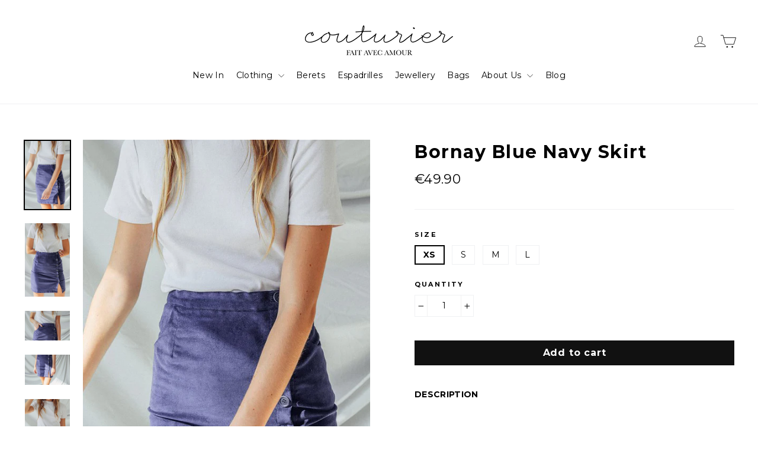

--- FILE ---
content_type: text/html; charset=utf-8
request_url: https://www.couturierstore.com/products/bornay-blue-navy-skirt
body_size: 18697
content:
<!doctype html>
<!--[if IE 9 ]><html class="ie9 no-js"> <![endif]-->
<!--[if (gt IE 9)|!(IE)]><!--> <html class="no-js" lang="en"> <!--<![endif]-->
<head>
  <meta name="facebook-domain-verification" content="wo91hywijo4tw010znx3hal9a6bb7w" />
  <meta name="facebook-domain-verification" content="y4jpl8qkoebbsz5ba2821wkr9n7nzd" />
  <meta charset="utf-8">
  <meta http-equiv="X-UA-Compatible" content="IE=edge,chrome=1">
  <meta name="viewport" content="width=device-width,initial-scale=1">
  <meta name="theme-color" content="#111111">
  <link rel="canonical" href="https://www.couturierstore.com/products/bornay-blue-navy-skirt"><link rel="shortcut icon" href="//www.couturierstore.com/cdn/shop/files/couturierfavicon_32x32.png?v=1613160873" type="image/png" />
<title>
  Bornay Blue Navy Skirt
&ndash; Le Couturier - Femininity, Elegance &amp; Timeless
</title><meta name="description" content="DESCRIPTION Blue Navy Corduroy button skirt High rise waist, 6 blue buttons on the left side, five pocket design, machine wash.&amp;gt; This model is handcrafted in Barcelona using environmentally-responsible fabrics. COMPOSITION AND CARE 97% Cotton 3% Elastane &amp;gt; Please treat with care to extend the life of your cloth. "><meta property="og:site_name" content="Le Couturier - Femininity, Elegance &amp; Timeless">
<meta property="og:url" content="https://www.couturierstore.com/products/bornay-blue-navy-skirt">
<meta property="og:title" content="Bornay Blue Navy Skirt">
<meta property="og:type" content="product">
<meta property="og:description" content="DESCRIPTION Blue Navy Corduroy button skirt High rise waist, 6 blue buttons on the left side, five pocket design, machine wash.&amp;gt; This model is handcrafted in Barcelona using environmentally-responsible fabrics. COMPOSITION AND CARE 97% Cotton 3% Elastane &amp;gt; Please treat with care to extend the life of your cloth. "><meta property="og:price:amount" content="49.90">
  <meta property="og:price:currency" content="EUR"><meta property="og:image" content="http://www.couturierstore.com/cdn/shop/products/BornayBlueSkirt02_1080x_5aa1ea24-789d-41c3-bdd1-462c5852f966_1200x630.jpg?v=1602176106"><meta property="og:image" content="http://www.couturierstore.com/cdn/shop/products/BornayBlueSkirt01_1800x1800_5b378d54-7f5d-460d-aea3-4fbb20cfec62_1200x630.jpg?v=1602176106"><meta property="og:image" content="http://www.couturierstore.com/cdn/shop/products/BornayBlueSkirt04_1200x630.jpg?v=1602176106">
<meta property="og:image:secure_url" content="https://www.couturierstore.com/cdn/shop/products/BornayBlueSkirt02_1080x_5aa1ea24-789d-41c3-bdd1-462c5852f966_1200x630.jpg?v=1602176106"><meta property="og:image:secure_url" content="https://www.couturierstore.com/cdn/shop/products/BornayBlueSkirt01_1800x1800_5b378d54-7f5d-460d-aea3-4fbb20cfec62_1200x630.jpg?v=1602176106"><meta property="og:image:secure_url" content="https://www.couturierstore.com/cdn/shop/products/BornayBlueSkirt04_1200x630.jpg?v=1602176106">
<meta name="twitter:site" content="@">
<meta name="twitter:card" content="summary_large_image">
<meta name="twitter:title" content="Bornay Blue Navy Skirt">
<meta name="twitter:description" content="DESCRIPTION Blue Navy Corduroy button skirt High rise waist, 6 blue buttons on the left side, five pocket design, machine wash.&amp;gt; This model is handcrafted in Barcelona using environmentally-responsible fabrics. COMPOSITION AND CARE 97% Cotton 3% Elastane &amp;gt; Please treat with care to extend the life of your cloth. ">
<link href="//www.couturierstore.com/cdn/shop/t/24/assets/theme.scss.css?v=152302089958546961891696179255" rel="stylesheet" type="text/css" media="all" />
  
<link href="//fonts.googleapis.com/css?family=Montserrat:400,700" rel="stylesheet" type="text/css" media="all" />


  <script>
    document.documentElement.className = document.documentElement.className.replace('no-js', 'js');

    window.theme = window.theme || {};
    theme.strings = {
      stockLabel: "[count] in stock",
      cartSavings: "You're saving [savings]",
      cartEmpty: "Your cart is currently empty.",
      cartTermsConfirmation: "You must agree with the terms and conditions of sales to check out"
    };
    theme.settings = {
      cartType: "page",
      moneyFormat: "€{{amount}}",
      themeVersion: "3.1.0"
    };
  </script>

  <script>window.performance && window.performance.mark && window.performance.mark('shopify.content_for_header.start');</script><meta name="google-site-verification" content="L6Xt3NVfkmUpRfwwH_gVNuPLSheEYafXiFIcv5ZYef4">
<meta name="facebook-domain-verification" content="wo91hywijo4tw010znx3hal9a6bb7w">
<meta name="facebook-domain-verification" content="y4jpl8qkoebbsz5ba2821wkr9n7nzd">
<meta id="shopify-digital-wallet" name="shopify-digital-wallet" content="/25310840/digital_wallets/dialog">
<meta name="shopify-checkout-api-token" content="d52590b32c2448162cfec698bed7f6ae">
<meta id="in-context-paypal-metadata" data-shop-id="25310840" data-venmo-supported="false" data-environment="production" data-locale="en_US" data-paypal-v4="true" data-currency="EUR">
<link rel="alternate" type="application/json+oembed" href="https://www.couturierstore.com/products/bornay-blue-navy-skirt.oembed">
<script async="async" src="/checkouts/internal/preloads.js?locale=en-ES"></script>
<script id="shopify-features" type="application/json">{"accessToken":"d52590b32c2448162cfec698bed7f6ae","betas":["rich-media-storefront-analytics"],"domain":"www.couturierstore.com","predictiveSearch":true,"shopId":25310840,"locale":"en"}</script>
<script>var Shopify = Shopify || {};
Shopify.shop = "couturier-store.myshopify.com";
Shopify.locale = "en";
Shopify.currency = {"active":"EUR","rate":"1.0"};
Shopify.country = "ES";
Shopify.theme = {"name":"Motion","id":10130882595,"schema_name":"Motion","schema_version":"3.1.0","theme_store_id":847,"role":"main"};
Shopify.theme.handle = "null";
Shopify.theme.style = {"id":null,"handle":null};
Shopify.cdnHost = "www.couturierstore.com/cdn";
Shopify.routes = Shopify.routes || {};
Shopify.routes.root = "/";</script>
<script type="module">!function(o){(o.Shopify=o.Shopify||{}).modules=!0}(window);</script>
<script>!function(o){function n(){var o=[];function n(){o.push(Array.prototype.slice.apply(arguments))}return n.q=o,n}var t=o.Shopify=o.Shopify||{};t.loadFeatures=n(),t.autoloadFeatures=n()}(window);</script>
<script id="shop-js-analytics" type="application/json">{"pageType":"product"}</script>
<script defer="defer" async type="module" src="//www.couturierstore.com/cdn/shopifycloud/shop-js/modules/v2/client.init-shop-cart-sync_BdyHc3Nr.en.esm.js"></script>
<script defer="defer" async type="module" src="//www.couturierstore.com/cdn/shopifycloud/shop-js/modules/v2/chunk.common_Daul8nwZ.esm.js"></script>
<script type="module">
  await import("//www.couturierstore.com/cdn/shopifycloud/shop-js/modules/v2/client.init-shop-cart-sync_BdyHc3Nr.en.esm.js");
await import("//www.couturierstore.com/cdn/shopifycloud/shop-js/modules/v2/chunk.common_Daul8nwZ.esm.js");

  window.Shopify.SignInWithShop?.initShopCartSync?.({"fedCMEnabled":true,"windoidEnabled":true});

</script>
<script id="__st">var __st={"a":25310840,"offset":3600,"reqid":"15beb570-443a-4ac3-a0da-3e182ecf9c19-1768986190","pageurl":"www.couturierstore.com\/products\/bornay-blue-navy-skirt","u":"f06a88ac69bb","p":"product","rtyp":"product","rid":1478636994595};</script>
<script>window.ShopifyPaypalV4VisibilityTracking = true;</script>
<script id="captcha-bootstrap">!function(){'use strict';const t='contact',e='account',n='new_comment',o=[[t,t],['blogs',n],['comments',n],[t,'customer']],c=[[e,'customer_login'],[e,'guest_login'],[e,'recover_customer_password'],[e,'create_customer']],r=t=>t.map((([t,e])=>`form[action*='/${t}']:not([data-nocaptcha='true']) input[name='form_type'][value='${e}']`)).join(','),a=t=>()=>t?[...document.querySelectorAll(t)].map((t=>t.form)):[];function s(){const t=[...o],e=r(t);return a(e)}const i='password',u='form_key',d=['recaptcha-v3-token','g-recaptcha-response','h-captcha-response',i],f=()=>{try{return window.sessionStorage}catch{return}},m='__shopify_v',_=t=>t.elements[u];function p(t,e,n=!1){try{const o=window.sessionStorage,c=JSON.parse(o.getItem(e)),{data:r}=function(t){const{data:e,action:n}=t;return t[m]||n?{data:e,action:n}:{data:t,action:n}}(c);for(const[e,n]of Object.entries(r))t.elements[e]&&(t.elements[e].value=n);n&&o.removeItem(e)}catch(o){console.error('form repopulation failed',{error:o})}}const l='form_type',E='cptcha';function T(t){t.dataset[E]=!0}const w=window,h=w.document,L='Shopify',v='ce_forms',y='captcha';let A=!1;((t,e)=>{const n=(g='f06e6c50-85a8-45c8-87d0-21a2b65856fe',I='https://cdn.shopify.com/shopifycloud/storefront-forms-hcaptcha/ce_storefront_forms_captcha_hcaptcha.v1.5.2.iife.js',D={infoText:'Protected by hCaptcha',privacyText:'Privacy',termsText:'Terms'},(t,e,n)=>{const o=w[L][v],c=o.bindForm;if(c)return c(t,g,e,D).then(n);var r;o.q.push([[t,g,e,D],n]),r=I,A||(h.body.append(Object.assign(h.createElement('script'),{id:'captcha-provider',async:!0,src:r})),A=!0)});var g,I,D;w[L]=w[L]||{},w[L][v]=w[L][v]||{},w[L][v].q=[],w[L][y]=w[L][y]||{},w[L][y].protect=function(t,e){n(t,void 0,e),T(t)},Object.freeze(w[L][y]),function(t,e,n,w,h,L){const[v,y,A,g]=function(t,e,n){const i=e?o:[],u=t?c:[],d=[...i,...u],f=r(d),m=r(i),_=r(d.filter((([t,e])=>n.includes(e))));return[a(f),a(m),a(_),s()]}(w,h,L),I=t=>{const e=t.target;return e instanceof HTMLFormElement?e:e&&e.form},D=t=>v().includes(t);t.addEventListener('submit',(t=>{const e=I(t);if(!e)return;const n=D(e)&&!e.dataset.hcaptchaBound&&!e.dataset.recaptchaBound,o=_(e),c=g().includes(e)&&(!o||!o.value);(n||c)&&t.preventDefault(),c&&!n&&(function(t){try{if(!f())return;!function(t){const e=f();if(!e)return;const n=_(t);if(!n)return;const o=n.value;o&&e.removeItem(o)}(t);const e=Array.from(Array(32),(()=>Math.random().toString(36)[2])).join('');!function(t,e){_(t)||t.append(Object.assign(document.createElement('input'),{type:'hidden',name:u})),t.elements[u].value=e}(t,e),function(t,e){const n=f();if(!n)return;const o=[...t.querySelectorAll(`input[type='${i}']`)].map((({name:t})=>t)),c=[...d,...o],r={};for(const[a,s]of new FormData(t).entries())c.includes(a)||(r[a]=s);n.setItem(e,JSON.stringify({[m]:1,action:t.action,data:r}))}(t,e)}catch(e){console.error('failed to persist form',e)}}(e),e.submit())}));const S=(t,e)=>{t&&!t.dataset[E]&&(n(t,e.some((e=>e===t))),T(t))};for(const o of['focusin','change'])t.addEventListener(o,(t=>{const e=I(t);D(e)&&S(e,y())}));const B=e.get('form_key'),M=e.get(l),P=B&&M;t.addEventListener('DOMContentLoaded',(()=>{const t=y();if(P)for(const e of t)e.elements[l].value===M&&p(e,B);[...new Set([...A(),...v().filter((t=>'true'===t.dataset.shopifyCaptcha))])].forEach((e=>S(e,t)))}))}(h,new URLSearchParams(w.location.search),n,t,e,['guest_login'])})(!0,!0)}();</script>
<script integrity="sha256-4kQ18oKyAcykRKYeNunJcIwy7WH5gtpwJnB7kiuLZ1E=" data-source-attribution="shopify.loadfeatures" defer="defer" src="//www.couturierstore.com/cdn/shopifycloud/storefront/assets/storefront/load_feature-a0a9edcb.js" crossorigin="anonymous"></script>
<script data-source-attribution="shopify.dynamic_checkout.dynamic.init">var Shopify=Shopify||{};Shopify.PaymentButton=Shopify.PaymentButton||{isStorefrontPortableWallets:!0,init:function(){window.Shopify.PaymentButton.init=function(){};var t=document.createElement("script");t.src="https://www.couturierstore.com/cdn/shopifycloud/portable-wallets/latest/portable-wallets.en.js",t.type="module",document.head.appendChild(t)}};
</script>
<script data-source-attribution="shopify.dynamic_checkout.buyer_consent">
  function portableWalletsHideBuyerConsent(e){var t=document.getElementById("shopify-buyer-consent"),n=document.getElementById("shopify-subscription-policy-button");t&&n&&(t.classList.add("hidden"),t.setAttribute("aria-hidden","true"),n.removeEventListener("click",e))}function portableWalletsShowBuyerConsent(e){var t=document.getElementById("shopify-buyer-consent"),n=document.getElementById("shopify-subscription-policy-button");t&&n&&(t.classList.remove("hidden"),t.removeAttribute("aria-hidden"),n.addEventListener("click",e))}window.Shopify?.PaymentButton&&(window.Shopify.PaymentButton.hideBuyerConsent=portableWalletsHideBuyerConsent,window.Shopify.PaymentButton.showBuyerConsent=portableWalletsShowBuyerConsent);
</script>
<script data-source-attribution="shopify.dynamic_checkout.cart.bootstrap">document.addEventListener("DOMContentLoaded",(function(){function t(){return document.querySelector("shopify-accelerated-checkout-cart, shopify-accelerated-checkout")}if(t())Shopify.PaymentButton.init();else{new MutationObserver((function(e,n){t()&&(Shopify.PaymentButton.init(),n.disconnect())})).observe(document.body,{childList:!0,subtree:!0})}}));
</script>
<link id="shopify-accelerated-checkout-styles" rel="stylesheet" media="screen" href="https://www.couturierstore.com/cdn/shopifycloud/portable-wallets/latest/accelerated-checkout-backwards-compat.css" crossorigin="anonymous">
<style id="shopify-accelerated-checkout-cart">
        #shopify-buyer-consent {
  margin-top: 1em;
  display: inline-block;
  width: 100%;
}

#shopify-buyer-consent.hidden {
  display: none;
}

#shopify-subscription-policy-button {
  background: none;
  border: none;
  padding: 0;
  text-decoration: underline;
  font-size: inherit;
  cursor: pointer;
}

#shopify-subscription-policy-button::before {
  box-shadow: none;
}

      </style>

<script>window.performance && window.performance.mark && window.performance.mark('shopify.content_for_header.end');</script>
  <!--[if lt IE 9]>
<script src="//cdnjs.cloudflare.com/ajax/libs/html5shiv/3.7.2/html5shiv.min.js" type="text/javascript"></script>
<![endif]-->
<!--[if (lte IE 9) ]><script src="//www.couturierstore.com/cdn/shop/t/24/assets/match-media.min.js?v=159635276924582161481522778145" type="text/javascript"></script><![endif]-->


  <script src="//ajax.googleapis.com/ajax/libs/jquery/3.1.0/jquery.min.js" type="text/javascript"></script>

  <!--[if (gt IE 9)|!(IE)]><!--><script src="//www.couturierstore.com/cdn/shop/t/24/assets/vendor.js?v=84090155935947984961522778146" defer="defer"></script><!--<![endif]-->
<!--[if lte IE 9]><script src="//www.couturierstore.com/cdn/shop/t/24/assets/vendor.js?v=84090155935947984961522778146"></script><![endif]-->


  

  <!--[if (gt IE 9)|!(IE)]><!--><script src="//www.couturierstore.com/cdn/shop/t/24/assets/theme.js?v=103000282675390746881522778156" defer="defer"></script><!--<![endif]-->
<!--[if lte IE 9]><script src="//www.couturierstore.com/cdn/shop/t/24/assets/theme.js?v=103000282675390746881522778156"></script><![endif]-->

<link href="https://monorail-edge.shopifysvc.com" rel="dns-prefetch">
<script>(function(){if ("sendBeacon" in navigator && "performance" in window) {try {var session_token_from_headers = performance.getEntriesByType('navigation')[0].serverTiming.find(x => x.name == '_s').description;} catch {var session_token_from_headers = undefined;}var session_cookie_matches = document.cookie.match(/_shopify_s=([^;]*)/);var session_token_from_cookie = session_cookie_matches && session_cookie_matches.length === 2 ? session_cookie_matches[1] : "";var session_token = session_token_from_headers || session_token_from_cookie || "";function handle_abandonment_event(e) {var entries = performance.getEntries().filter(function(entry) {return /monorail-edge.shopifysvc.com/.test(entry.name);});if (!window.abandonment_tracked && entries.length === 0) {window.abandonment_tracked = true;var currentMs = Date.now();var navigation_start = performance.timing.navigationStart;var payload = {shop_id: 25310840,url: window.location.href,navigation_start,duration: currentMs - navigation_start,session_token,page_type: "product"};window.navigator.sendBeacon("https://monorail-edge.shopifysvc.com/v1/produce", JSON.stringify({schema_id: "online_store_buyer_site_abandonment/1.1",payload: payload,metadata: {event_created_at_ms: currentMs,event_sent_at_ms: currentMs}}));}}window.addEventListener('pagehide', handle_abandonment_event);}}());</script>
<script id="web-pixels-manager-setup">(function e(e,d,r,n,o){if(void 0===o&&(o={}),!Boolean(null===(a=null===(i=window.Shopify)||void 0===i?void 0:i.analytics)||void 0===a?void 0:a.replayQueue)){var i,a;window.Shopify=window.Shopify||{};var t=window.Shopify;t.analytics=t.analytics||{};var s=t.analytics;s.replayQueue=[],s.publish=function(e,d,r){return s.replayQueue.push([e,d,r]),!0};try{self.performance.mark("wpm:start")}catch(e){}var l=function(){var e={modern:/Edge?\/(1{2}[4-9]|1[2-9]\d|[2-9]\d{2}|\d{4,})\.\d+(\.\d+|)|Firefox\/(1{2}[4-9]|1[2-9]\d|[2-9]\d{2}|\d{4,})\.\d+(\.\d+|)|Chrom(ium|e)\/(9{2}|\d{3,})\.\d+(\.\d+|)|(Maci|X1{2}).+ Version\/(15\.\d+|(1[6-9]|[2-9]\d|\d{3,})\.\d+)([,.]\d+|)( \(\w+\)|)( Mobile\/\w+|) Safari\/|Chrome.+OPR\/(9{2}|\d{3,})\.\d+\.\d+|(CPU[ +]OS|iPhone[ +]OS|CPU[ +]iPhone|CPU IPhone OS|CPU iPad OS)[ +]+(15[._]\d+|(1[6-9]|[2-9]\d|\d{3,})[._]\d+)([._]\d+|)|Android:?[ /-](13[3-9]|1[4-9]\d|[2-9]\d{2}|\d{4,})(\.\d+|)(\.\d+|)|Android.+Firefox\/(13[5-9]|1[4-9]\d|[2-9]\d{2}|\d{4,})\.\d+(\.\d+|)|Android.+Chrom(ium|e)\/(13[3-9]|1[4-9]\d|[2-9]\d{2}|\d{4,})\.\d+(\.\d+|)|SamsungBrowser\/([2-9]\d|\d{3,})\.\d+/,legacy:/Edge?\/(1[6-9]|[2-9]\d|\d{3,})\.\d+(\.\d+|)|Firefox\/(5[4-9]|[6-9]\d|\d{3,})\.\d+(\.\d+|)|Chrom(ium|e)\/(5[1-9]|[6-9]\d|\d{3,})\.\d+(\.\d+|)([\d.]+$|.*Safari\/(?![\d.]+ Edge\/[\d.]+$))|(Maci|X1{2}).+ Version\/(10\.\d+|(1[1-9]|[2-9]\d|\d{3,})\.\d+)([,.]\d+|)( \(\w+\)|)( Mobile\/\w+|) Safari\/|Chrome.+OPR\/(3[89]|[4-9]\d|\d{3,})\.\d+\.\d+|(CPU[ +]OS|iPhone[ +]OS|CPU[ +]iPhone|CPU IPhone OS|CPU iPad OS)[ +]+(10[._]\d+|(1[1-9]|[2-9]\d|\d{3,})[._]\d+)([._]\d+|)|Android:?[ /-](13[3-9]|1[4-9]\d|[2-9]\d{2}|\d{4,})(\.\d+|)(\.\d+|)|Mobile Safari.+OPR\/([89]\d|\d{3,})\.\d+\.\d+|Android.+Firefox\/(13[5-9]|1[4-9]\d|[2-9]\d{2}|\d{4,})\.\d+(\.\d+|)|Android.+Chrom(ium|e)\/(13[3-9]|1[4-9]\d|[2-9]\d{2}|\d{4,})\.\d+(\.\d+|)|Android.+(UC? ?Browser|UCWEB|U3)[ /]?(15\.([5-9]|\d{2,})|(1[6-9]|[2-9]\d|\d{3,})\.\d+)\.\d+|SamsungBrowser\/(5\.\d+|([6-9]|\d{2,})\.\d+)|Android.+MQ{2}Browser\/(14(\.(9|\d{2,})|)|(1[5-9]|[2-9]\d|\d{3,})(\.\d+|))(\.\d+|)|K[Aa][Ii]OS\/(3\.\d+|([4-9]|\d{2,})\.\d+)(\.\d+|)/},d=e.modern,r=e.legacy,n=navigator.userAgent;return n.match(d)?"modern":n.match(r)?"legacy":"unknown"}(),u="modern"===l?"modern":"legacy",c=(null!=n?n:{modern:"",legacy:""})[u],f=function(e){return[e.baseUrl,"/wpm","/b",e.hashVersion,"modern"===e.buildTarget?"m":"l",".js"].join("")}({baseUrl:d,hashVersion:r,buildTarget:u}),m=function(e){var d=e.version,r=e.bundleTarget,n=e.surface,o=e.pageUrl,i=e.monorailEndpoint;return{emit:function(e){var a=e.status,t=e.errorMsg,s=(new Date).getTime(),l=JSON.stringify({metadata:{event_sent_at_ms:s},events:[{schema_id:"web_pixels_manager_load/3.1",payload:{version:d,bundle_target:r,page_url:o,status:a,surface:n,error_msg:t},metadata:{event_created_at_ms:s}}]});if(!i)return console&&console.warn&&console.warn("[Web Pixels Manager] No Monorail endpoint provided, skipping logging."),!1;try{return self.navigator.sendBeacon.bind(self.navigator)(i,l)}catch(e){}var u=new XMLHttpRequest;try{return u.open("POST",i,!0),u.setRequestHeader("Content-Type","text/plain"),u.send(l),!0}catch(e){return console&&console.warn&&console.warn("[Web Pixels Manager] Got an unhandled error while logging to Monorail."),!1}}}}({version:r,bundleTarget:l,surface:e.surface,pageUrl:self.location.href,monorailEndpoint:e.monorailEndpoint});try{o.browserTarget=l,function(e){var d=e.src,r=e.async,n=void 0===r||r,o=e.onload,i=e.onerror,a=e.sri,t=e.scriptDataAttributes,s=void 0===t?{}:t,l=document.createElement("script"),u=document.querySelector("head"),c=document.querySelector("body");if(l.async=n,l.src=d,a&&(l.integrity=a,l.crossOrigin="anonymous"),s)for(var f in s)if(Object.prototype.hasOwnProperty.call(s,f))try{l.dataset[f]=s[f]}catch(e){}if(o&&l.addEventListener("load",o),i&&l.addEventListener("error",i),u)u.appendChild(l);else{if(!c)throw new Error("Did not find a head or body element to append the script");c.appendChild(l)}}({src:f,async:!0,onload:function(){if(!function(){var e,d;return Boolean(null===(d=null===(e=window.Shopify)||void 0===e?void 0:e.analytics)||void 0===d?void 0:d.initialized)}()){var d=window.webPixelsManager.init(e)||void 0;if(d){var r=window.Shopify.analytics;r.replayQueue.forEach((function(e){var r=e[0],n=e[1],o=e[2];d.publishCustomEvent(r,n,o)})),r.replayQueue=[],r.publish=d.publishCustomEvent,r.visitor=d.visitor,r.initialized=!0}}},onerror:function(){return m.emit({status:"failed",errorMsg:"".concat(f," has failed to load")})},sri:function(e){var d=/^sha384-[A-Za-z0-9+/=]+$/;return"string"==typeof e&&d.test(e)}(c)?c:"",scriptDataAttributes:o}),m.emit({status:"loading"})}catch(e){m.emit({status:"failed",errorMsg:(null==e?void 0:e.message)||"Unknown error"})}}})({shopId: 25310840,storefrontBaseUrl: "https://www.couturierstore.com",extensionsBaseUrl: "https://extensions.shopifycdn.com/cdn/shopifycloud/web-pixels-manager",monorailEndpoint: "https://monorail-edge.shopifysvc.com/unstable/produce_batch",surface: "storefront-renderer",enabledBetaFlags: ["2dca8a86"],webPixelsConfigList: [{"id":"195887438","eventPayloadVersion":"v1","runtimeContext":"LAX","scriptVersion":"1","type":"CUSTOM","privacyPurposes":["ANALYTICS"],"name":"Google Analytics tag (migrated)"},{"id":"shopify-app-pixel","configuration":"{}","eventPayloadVersion":"v1","runtimeContext":"STRICT","scriptVersion":"0450","apiClientId":"shopify-pixel","type":"APP","privacyPurposes":["ANALYTICS","MARKETING"]},{"id":"shopify-custom-pixel","eventPayloadVersion":"v1","runtimeContext":"LAX","scriptVersion":"0450","apiClientId":"shopify-pixel","type":"CUSTOM","privacyPurposes":["ANALYTICS","MARKETING"]}],isMerchantRequest: false,initData: {"shop":{"name":"Le Couturier - Femininity, Elegance \u0026 Timeless","paymentSettings":{"currencyCode":"EUR"},"myshopifyDomain":"couturier-store.myshopify.com","countryCode":"ES","storefrontUrl":"https:\/\/www.couturierstore.com"},"customer":null,"cart":null,"checkout":null,"productVariants":[{"price":{"amount":49.9,"currencyCode":"EUR"},"product":{"title":"Bornay Blue Navy Skirt","vendor":"Le Couturier - Femininity, Elegance \u0026 Timeless","id":"1478636994595","untranslatedTitle":"Bornay Blue Navy Skirt","url":"\/products\/bornay-blue-navy-skirt","type":"Bottoms"},"id":"13549162659875","image":{"src":"\/\/www.couturierstore.com\/cdn\/shop\/products\/BornayBlueSkirt02_1080x_5aa1ea24-789d-41c3-bdd1-462c5852f966.jpg?v=1602176106"},"sku":"","title":"XS","untranslatedTitle":"XS"},{"price":{"amount":49.9,"currencyCode":"EUR"},"product":{"title":"Bornay Blue Navy Skirt","vendor":"Le Couturier - Femininity, Elegance \u0026 Timeless","id":"1478636994595","untranslatedTitle":"Bornay Blue Navy Skirt","url":"\/products\/bornay-blue-navy-skirt","type":"Bottoms"},"id":"13549162692643","image":{"src":"\/\/www.couturierstore.com\/cdn\/shop\/products\/BornayBlueSkirt02_1080x_5aa1ea24-789d-41c3-bdd1-462c5852f966.jpg?v=1602176106"},"sku":"2","title":"S","untranslatedTitle":"S"},{"price":{"amount":49.9,"currencyCode":"EUR"},"product":{"title":"Bornay Blue Navy Skirt","vendor":"Le Couturier - Femininity, Elegance \u0026 Timeless","id":"1478636994595","untranslatedTitle":"Bornay Blue Navy Skirt","url":"\/products\/bornay-blue-navy-skirt","type":"Bottoms"},"id":"13549162725411","image":{"src":"\/\/www.couturierstore.com\/cdn\/shop\/products\/BornayBlueSkirt02_1080x_5aa1ea24-789d-41c3-bdd1-462c5852f966.jpg?v=1602176106"},"sku":"","title":"M","untranslatedTitle":"M"},{"price":{"amount":49.9,"currencyCode":"EUR"},"product":{"title":"Bornay Blue Navy Skirt","vendor":"Le Couturier - Femininity, Elegance \u0026 Timeless","id":"1478636994595","untranslatedTitle":"Bornay Blue Navy Skirt","url":"\/products\/bornay-blue-navy-skirt","type":"Bottoms"},"id":"13549162758179","image":{"src":"\/\/www.couturierstore.com\/cdn\/shop\/products\/BornayBlueSkirt02_1080x_5aa1ea24-789d-41c3-bdd1-462c5852f966.jpg?v=1602176106"},"sku":"","title":"L","untranslatedTitle":"L"}],"purchasingCompany":null},},"https://www.couturierstore.com/cdn","fcfee988w5aeb613cpc8e4bc33m6693e112",{"modern":"","legacy":""},{"shopId":"25310840","storefrontBaseUrl":"https:\/\/www.couturierstore.com","extensionBaseUrl":"https:\/\/extensions.shopifycdn.com\/cdn\/shopifycloud\/web-pixels-manager","surface":"storefront-renderer","enabledBetaFlags":"[\"2dca8a86\"]","isMerchantRequest":"false","hashVersion":"fcfee988w5aeb613cpc8e4bc33m6693e112","publish":"custom","events":"[[\"page_viewed\",{}],[\"product_viewed\",{\"productVariant\":{\"price\":{\"amount\":49.9,\"currencyCode\":\"EUR\"},\"product\":{\"title\":\"Bornay Blue Navy Skirt\",\"vendor\":\"Le Couturier - Femininity, Elegance \u0026 Timeless\",\"id\":\"1478636994595\",\"untranslatedTitle\":\"Bornay Blue Navy Skirt\",\"url\":\"\/products\/bornay-blue-navy-skirt\",\"type\":\"Bottoms\"},\"id\":\"13549162659875\",\"image\":{\"src\":\"\/\/www.couturierstore.com\/cdn\/shop\/products\/BornayBlueSkirt02_1080x_5aa1ea24-789d-41c3-bdd1-462c5852f966.jpg?v=1602176106\"},\"sku\":\"\",\"title\":\"XS\",\"untranslatedTitle\":\"XS\"}}]]"});</script><script>
  window.ShopifyAnalytics = window.ShopifyAnalytics || {};
  window.ShopifyAnalytics.meta = window.ShopifyAnalytics.meta || {};
  window.ShopifyAnalytics.meta.currency = 'EUR';
  var meta = {"product":{"id":1478636994595,"gid":"gid:\/\/shopify\/Product\/1478636994595","vendor":"Le Couturier - Femininity, Elegance \u0026 Timeless","type":"Bottoms","handle":"bornay-blue-navy-skirt","variants":[{"id":13549162659875,"price":4990,"name":"Bornay Blue Navy Skirt - XS","public_title":"XS","sku":""},{"id":13549162692643,"price":4990,"name":"Bornay Blue Navy Skirt - S","public_title":"S","sku":"2"},{"id":13549162725411,"price":4990,"name":"Bornay Blue Navy Skirt - M","public_title":"M","sku":""},{"id":13549162758179,"price":4990,"name":"Bornay Blue Navy Skirt - L","public_title":"L","sku":""}],"remote":false},"page":{"pageType":"product","resourceType":"product","resourceId":1478636994595,"requestId":"15beb570-443a-4ac3-a0da-3e182ecf9c19-1768986190"}};
  for (var attr in meta) {
    window.ShopifyAnalytics.meta[attr] = meta[attr];
  }
</script>
<script class="analytics">
  (function () {
    var customDocumentWrite = function(content) {
      var jquery = null;

      if (window.jQuery) {
        jquery = window.jQuery;
      } else if (window.Checkout && window.Checkout.$) {
        jquery = window.Checkout.$;
      }

      if (jquery) {
        jquery('body').append(content);
      }
    };

    var hasLoggedConversion = function(token) {
      if (token) {
        return document.cookie.indexOf('loggedConversion=' + token) !== -1;
      }
      return false;
    }

    var setCookieIfConversion = function(token) {
      if (token) {
        var twoMonthsFromNow = new Date(Date.now());
        twoMonthsFromNow.setMonth(twoMonthsFromNow.getMonth() + 2);

        document.cookie = 'loggedConversion=' + token + '; expires=' + twoMonthsFromNow;
      }
    }

    var trekkie = window.ShopifyAnalytics.lib = window.trekkie = window.trekkie || [];
    if (trekkie.integrations) {
      return;
    }
    trekkie.methods = [
      'identify',
      'page',
      'ready',
      'track',
      'trackForm',
      'trackLink'
    ];
    trekkie.factory = function(method) {
      return function() {
        var args = Array.prototype.slice.call(arguments);
        args.unshift(method);
        trekkie.push(args);
        return trekkie;
      };
    };
    for (var i = 0; i < trekkie.methods.length; i++) {
      var key = trekkie.methods[i];
      trekkie[key] = trekkie.factory(key);
    }
    trekkie.load = function(config) {
      trekkie.config = config || {};
      trekkie.config.initialDocumentCookie = document.cookie;
      var first = document.getElementsByTagName('script')[0];
      var script = document.createElement('script');
      script.type = 'text/javascript';
      script.onerror = function(e) {
        var scriptFallback = document.createElement('script');
        scriptFallback.type = 'text/javascript';
        scriptFallback.onerror = function(error) {
                var Monorail = {
      produce: function produce(monorailDomain, schemaId, payload) {
        var currentMs = new Date().getTime();
        var event = {
          schema_id: schemaId,
          payload: payload,
          metadata: {
            event_created_at_ms: currentMs,
            event_sent_at_ms: currentMs
          }
        };
        return Monorail.sendRequest("https://" + monorailDomain + "/v1/produce", JSON.stringify(event));
      },
      sendRequest: function sendRequest(endpointUrl, payload) {
        // Try the sendBeacon API
        if (window && window.navigator && typeof window.navigator.sendBeacon === 'function' && typeof window.Blob === 'function' && !Monorail.isIos12()) {
          var blobData = new window.Blob([payload], {
            type: 'text/plain'
          });

          if (window.navigator.sendBeacon(endpointUrl, blobData)) {
            return true;
          } // sendBeacon was not successful

        } // XHR beacon

        var xhr = new XMLHttpRequest();

        try {
          xhr.open('POST', endpointUrl);
          xhr.setRequestHeader('Content-Type', 'text/plain');
          xhr.send(payload);
        } catch (e) {
          console.log(e);
        }

        return false;
      },
      isIos12: function isIos12() {
        return window.navigator.userAgent.lastIndexOf('iPhone; CPU iPhone OS 12_') !== -1 || window.navigator.userAgent.lastIndexOf('iPad; CPU OS 12_') !== -1;
      }
    };
    Monorail.produce('monorail-edge.shopifysvc.com',
      'trekkie_storefront_load_errors/1.1',
      {shop_id: 25310840,
      theme_id: 10130882595,
      app_name: "storefront",
      context_url: window.location.href,
      source_url: "//www.couturierstore.com/cdn/s/trekkie.storefront.cd680fe47e6c39ca5d5df5f0a32d569bc48c0f27.min.js"});

        };
        scriptFallback.async = true;
        scriptFallback.src = '//www.couturierstore.com/cdn/s/trekkie.storefront.cd680fe47e6c39ca5d5df5f0a32d569bc48c0f27.min.js';
        first.parentNode.insertBefore(scriptFallback, first);
      };
      script.async = true;
      script.src = '//www.couturierstore.com/cdn/s/trekkie.storefront.cd680fe47e6c39ca5d5df5f0a32d569bc48c0f27.min.js';
      first.parentNode.insertBefore(script, first);
    };
    trekkie.load(
      {"Trekkie":{"appName":"storefront","development":false,"defaultAttributes":{"shopId":25310840,"isMerchantRequest":null,"themeId":10130882595,"themeCityHash":"2099595658460046329","contentLanguage":"en","currency":"EUR","eventMetadataId":"93f74579-a70d-40af-8ef6-82d7e9187e8d"},"isServerSideCookieWritingEnabled":true,"monorailRegion":"shop_domain","enabledBetaFlags":["65f19447"]},"Session Attribution":{},"S2S":{"facebookCapiEnabled":false,"source":"trekkie-storefront-renderer","apiClientId":580111}}
    );

    var loaded = false;
    trekkie.ready(function() {
      if (loaded) return;
      loaded = true;

      window.ShopifyAnalytics.lib = window.trekkie;

      var originalDocumentWrite = document.write;
      document.write = customDocumentWrite;
      try { window.ShopifyAnalytics.merchantGoogleAnalytics.call(this); } catch(error) {};
      document.write = originalDocumentWrite;

      window.ShopifyAnalytics.lib.page(null,{"pageType":"product","resourceType":"product","resourceId":1478636994595,"requestId":"15beb570-443a-4ac3-a0da-3e182ecf9c19-1768986190","shopifyEmitted":true});

      var match = window.location.pathname.match(/checkouts\/(.+)\/(thank_you|post_purchase)/)
      var token = match? match[1]: undefined;
      if (!hasLoggedConversion(token)) {
        setCookieIfConversion(token);
        window.ShopifyAnalytics.lib.track("Viewed Product",{"currency":"EUR","variantId":13549162659875,"productId":1478636994595,"productGid":"gid:\/\/shopify\/Product\/1478636994595","name":"Bornay Blue Navy Skirt - XS","price":"49.90","sku":"","brand":"Le Couturier - Femininity, Elegance \u0026 Timeless","variant":"XS","category":"Bottoms","nonInteraction":true,"remote":false},undefined,undefined,{"shopifyEmitted":true});
      window.ShopifyAnalytics.lib.track("monorail:\/\/trekkie_storefront_viewed_product\/1.1",{"currency":"EUR","variantId":13549162659875,"productId":1478636994595,"productGid":"gid:\/\/shopify\/Product\/1478636994595","name":"Bornay Blue Navy Skirt - XS","price":"49.90","sku":"","brand":"Le Couturier - Femininity, Elegance \u0026 Timeless","variant":"XS","category":"Bottoms","nonInteraction":true,"remote":false,"referer":"https:\/\/www.couturierstore.com\/products\/bornay-blue-navy-skirt"});
      }
    });


        var eventsListenerScript = document.createElement('script');
        eventsListenerScript.async = true;
        eventsListenerScript.src = "//www.couturierstore.com/cdn/shopifycloud/storefront/assets/shop_events_listener-3da45d37.js";
        document.getElementsByTagName('head')[0].appendChild(eventsListenerScript);

})();</script>
  <script>
  if (!window.ga || (window.ga && typeof window.ga !== 'function')) {
    window.ga = function ga() {
      (window.ga.q = window.ga.q || []).push(arguments);
      if (window.Shopify && window.Shopify.analytics && typeof window.Shopify.analytics.publish === 'function') {
        window.Shopify.analytics.publish("ga_stub_called", {}, {sendTo: "google_osp_migration"});
      }
      console.error("Shopify's Google Analytics stub called with:", Array.from(arguments), "\nSee https://help.shopify.com/manual/promoting-marketing/pixels/pixel-migration#google for more information.");
    };
    if (window.Shopify && window.Shopify.analytics && typeof window.Shopify.analytics.publish === 'function') {
      window.Shopify.analytics.publish("ga_stub_initialized", {}, {sendTo: "google_osp_migration"});
    }
  }
</script>
<script
  defer
  src="https://www.couturierstore.com/cdn/shopifycloud/perf-kit/shopify-perf-kit-3.0.4.min.js"
  data-application="storefront-renderer"
  data-shop-id="25310840"
  data-render-region="gcp-us-east1"
  data-page-type="product"
  data-theme-instance-id="10130882595"
  data-theme-name="Motion"
  data-theme-version="3.1.0"
  data-monorail-region="shop_domain"
  data-resource-timing-sampling-rate="10"
  data-shs="true"
  data-shs-beacon="true"
  data-shs-export-with-fetch="true"
  data-shs-logs-sample-rate="1"
  data-shs-beacon-endpoint="https://www.couturierstore.com/api/collect"
></script>
</head>

<body class="template-product" data-transitions="false">

  

  <a class="in-page-link visually-hidden skip-link" href="#MainContent">Skip to content</a>

  <div id="PageContainer" class="page-container">
    <div class="transition-body">

    <div id="shopify-section-header" class="shopify-section">



<div id="NavDrawer" class="drawer drawer--left">
  <div class="drawer__fixed-header">
    <div class="drawer__header appear-animation appear-delay-1">
      <div class="drawer__title"></div>
      <div class="drawer__close">
        <button type="button" class="drawer__close-button js-drawer-close">
          <svg aria-hidden="true" focusable="false" role="presentation" class="icon icon-close" viewBox="0 0 64 64"><defs><style>.cls-1{fill:none;stroke:#000;stroke-miterlimit:10;stroke-width:2px}</style></defs><path class="cls-1" d="M19 17.61l27.12 27.13m0-27.12L19 44.74"/></svg>
          <span class="icon__fallback-text">Close menu</span>
        </button>
      </div>
    </div>
  </div>
  <div class="drawer__inner">

    <ul class="mobile-nav" role="navigation" aria-label="Primary">
      


        <li class="mobile-nav__item appear-animation appear-delay-2">
          
            <a href="/collections/new-in" class="mobile-nav__link">New In</a>
          

          
        </li>
      


        <li class="mobile-nav__item appear-animation appear-delay-3">
          
            <div class="mobile-nav__has-sublist">
              <a href="/collections/ethical-clothing" class="mobile-nav__link" id="Label-clothing">Clothing</a>
              <div class="mobile-nav__toggle">
                <button type="button" class="collapsible-trigger collapsible--auto-height" aria-controls="Linklist-clothing">
                  <span class="collapsible-trigger__icon collapsible-trigger__icon--open" role="presentation">
  <svg aria-hidden="true" focusable="false" role="presentation" class="icon icon--wide icon-chevron-down" viewBox="0 0 28 16"><path d="M1.57 1.59l12.76 12.77L27.1 1.59" stroke-width="2" stroke="#000" fill="none" fill-rule="evenodd"/></svg>
</span>

                </button>
              </div>
            </div>
          

          
            <div id="Linklist-clothing" class="mobile-nav__sublist collapsible-content collapsible-content--all" aria-labelledby="Label-clothing">
              <div class="collapsible-content__inner">
                <ul class="mobile-nav__sublist">
                  


                    <li class="mobile-nav__item">
                      <div class="mobile-nav__child-item">
                        <a href="/collections/dresses" class="mobile-nav__link" id="Sublabel-dresses">
                          Dresses
                        </a>
                        
                      </div>

                      
                    </li>
                  


                    <li class="mobile-nav__item">
                      <div class="mobile-nav__child-item">
                        <a href="/collections/bottoms" class="mobile-nav__link" id="Sublabel-bottoms">
                          Bottoms
                        </a>
                        
                      </div>

                      
                    </li>
                  


                    <li class="mobile-nav__item">
                      <div class="mobile-nav__child-item">
                        <a href="/collections/tops" class="mobile-nav__link" id="Sublabel-tops">
                          Tops
                        </a>
                        
                      </div>

                      
                    </li>
                  


                    <li class="mobile-nav__item">
                      <div class="mobile-nav__child-item">
                        <a href="/collections/jackets" class="mobile-nav__link" id="Sublabel-jackets">
                          Jackets
                        </a>
                        
                      </div>

                      
                    </li>
                  


                    <li class="mobile-nav__item">
                      <div class="mobile-nav__child-item">
                        <a href="/collections/jumpsuits" class="mobile-nav__link" id="Sublabel-jumpsuits">
                          Jumpsuits
                        </a>
                        
                      </div>

                      
                    </li>
                  
                </ul>
              </div>
            </div>
          
        </li>
      


        <li class="mobile-nav__item appear-animation appear-delay-4">
          
            <a href="/collections/french-beret" class="mobile-nav__link">Berets</a>
          

          
        </li>
      


        <li class="mobile-nav__item appear-animation appear-delay-5">
          
            <a href="/collections/espadrilles" class="mobile-nav__link">Espadrilles</a>
          

          
        </li>
      


        <li class="mobile-nav__item appear-animation appear-delay-6">
          
            <a href="/collections/jewellery" class="mobile-nav__link">Jewellery</a>
          

          
        </li>
      


        <li class="mobile-nav__item appear-animation appear-delay-7">
          
            <a href="/products/emma-bag" class="mobile-nav__link">Bags</a>
          

          
        </li>
      


        <li class="mobile-nav__item appear-animation appear-delay-8">
          
            <div class="mobile-nav__has-sublist">
              <a href="/pages/le-couturier" class="mobile-nav__link" id="Label-about-us">About Us</a>
              <div class="mobile-nav__toggle">
                <button type="button" class="collapsible-trigger collapsible--auto-height" aria-controls="Linklist-about-us">
                  <span class="collapsible-trigger__icon collapsible-trigger__icon--open" role="presentation">
  <svg aria-hidden="true" focusable="false" role="presentation" class="icon icon--wide icon-chevron-down" viewBox="0 0 28 16"><path d="M1.57 1.59l12.76 12.77L27.1 1.59" stroke-width="2" stroke="#000" fill="none" fill-rule="evenodd"/></svg>
</span>

                </button>
              </div>
            </div>
          

          
            <div id="Linklist-about-us" class="mobile-nav__sublist collapsible-content collapsible-content--all" aria-labelledby="Label-about-us">
              <div class="collapsible-content__inner">
                <ul class="mobile-nav__sublist">
                  


                    <li class="mobile-nav__item">
                      <div class="mobile-nav__child-item">
                        <a href="/pages/le-couturier" class="mobile-nav__link" id="Sublabel-le-couturier">
                          Le Couturier
                        </a>
                        
                      </div>

                      
                    </li>
                  


                    <li class="mobile-nav__item">
                      <div class="mobile-nav__child-item">
                        <a href="/pages/conscious-fashion" class="mobile-nav__link" id="Sublabel-conscious-fashion">
                          Conscious Fashion
                        </a>
                        
                      </div>

                      
                    </li>
                  


                    <li class="mobile-nav__item">
                      <div class="mobile-nav__child-item">
                        <a href="/pages/le-couturier-editorial" class="mobile-nav__link" id="Sublabel-editorial">
                          Editorial
                        </a>
                        
                      </div>

                      
                    </li>
                  


                    <li class="mobile-nav__item">
                      <div class="mobile-nav__child-item">
                        <a href="/pages/product-care" class="mobile-nav__link" id="Sublabel-product-care">
                          Product Care
                        </a>
                        
                      </div>

                      
                    </li>
                  


                    <li class="mobile-nav__item">
                      <div class="mobile-nav__child-item">
                        <a href="/pages/size-guide" class="mobile-nav__link" id="Sublabel-size-guide">
                          Size Guide
                        </a>
                        
                      </div>

                      
                    </li>
                  


                    <li class="mobile-nav__item">
                      <div class="mobile-nav__child-item">
                        <a href="/pages/contact-us" class="mobile-nav__link" id="Sublabel-contact-us">
                          Contact Us
                        </a>
                        
                      </div>

                      
                    </li>
                  
                </ul>
              </div>
            </div>
          
        </li>
      


        <li class="mobile-nav__item appear-animation appear-delay-9">
          
            <a href="/blogs/noticias" class="mobile-nav__link">Blog</a>
          

          
        </li>
      

      

          <li class="mobile-nav__item appear-animation appear-delay-10">
            <a href="/account/login" class="mobile-nav__link">Log in</a>
          </li>
        
      

      <li class="mobile-nav__spacer"></li>

    </ul>

  <ul class="mobile-nav__social">
    
    
    
<li class="appear-animation appear-delay-11">
        <a href="https://www.pinterest.de/diariocouturier/diario-de-una-couturier/" title="Le Couturier - Femininity, Elegance &amp; Timeless on Pinterest">
          <svg aria-hidden="true" focusable="false" role="presentation" class="icon icon-pinterest" viewBox="0 0 32 32"><path fill="#444" d="M27.52 9.6c-.64-5.76-6.4-8.32-12.8-7.68-4.48.64-9.6 4.48-9.6 10.24 0 3.2.64 5.76 3.84 6.4 1.28-2.56-.64-3.2-.64-4.48-1.28-7.04 8.32-12.16 13.44-7.04 3.2 3.84 1.28 14.08-4.48 13.44-5.12-1.28 2.56-9.6-1.92-11.52-3.2-1.28-5.12 4.48-3.84 7.04-1.28 4.48-3.2 8.96-1.92 15.36 2.56-1.92 3.84-5.76 4.48-9.6 1.28.64 1.92 1.92 3.84 1.92 6.4-.64 10.24-7.68 9.6-14.08z"/></svg>
          <span class="icon__fallback-text">Pinterest</span>
        </a>
      </li>
    
    
<li class="appear-animation appear-delay-12">
        <a href="https://www.instagram.com/lecouturierstore/" title="Le Couturier - Femininity, Elegance &amp; Timeless on Instagram">
          <svg aria-hidden="true" focusable="false" role="presentation" class="icon icon-instagram" viewBox="0 0 32 32"><path fill="#444" d="M16 3.094c4.206 0 4.7.019 6.363.094 1.538.069 2.369.325 2.925.544.738.287 1.262.625 1.813 1.175s.894 1.075 1.175 1.813c.212.556.475 1.387.544 2.925.075 1.662.094 2.156.094 6.363s-.019 4.7-.094 6.363c-.069 1.538-.325 2.369-.544 2.925-.288.738-.625 1.262-1.175 1.813s-1.075.894-1.813 1.175c-.556.212-1.387.475-2.925.544-1.663.075-2.156.094-6.363.094s-4.7-.019-6.363-.094c-1.537-.069-2.369-.325-2.925-.544-.737-.288-1.263-.625-1.813-1.175s-.894-1.075-1.175-1.813c-.212-.556-.475-1.387-.544-2.925-.075-1.663-.094-2.156-.094-6.363s.019-4.7.094-6.363c.069-1.537.325-2.369.544-2.925.287-.737.625-1.263 1.175-1.813s1.075-.894 1.813-1.175c.556-.212 1.388-.475 2.925-.544 1.662-.081 2.156-.094 6.363-.094zm0-2.838c-4.275 0-4.813.019-6.494.094-1.675.075-2.819.344-3.819.731-1.037.4-1.913.944-2.788 1.819S1.486 4.656 1.08 5.688c-.387 1-.656 2.144-.731 3.825-.075 1.675-.094 2.213-.094 6.488s.019 4.813.094 6.494c.075 1.675.344 2.819.731 3.825.4 1.038.944 1.913 1.819 2.788s1.756 1.413 2.788 1.819c1 .387 2.144.656 3.825.731s2.213.094 6.494.094 4.813-.019 6.494-.094c1.675-.075 2.819-.344 3.825-.731 1.038-.4 1.913-.944 2.788-1.819s1.413-1.756 1.819-2.788c.387-1 .656-2.144.731-3.825s.094-2.212.094-6.494-.019-4.813-.094-6.494c-.075-1.675-.344-2.819-.731-3.825-.4-1.038-.944-1.913-1.819-2.788s-1.756-1.413-2.788-1.819c-1-.387-2.144-.656-3.825-.731C20.812.275 20.275.256 16 .256z"/><path fill="#444" d="M16 7.912a8.088 8.088 0 0 0 0 16.175c4.463 0 8.087-3.625 8.087-8.088s-3.625-8.088-8.088-8.088zm0 13.338a5.25 5.25 0 1 1 0-10.5 5.25 5.25 0 1 1 0 10.5zM26.294 7.594a1.887 1.887 0 1 1-3.774.002 1.887 1.887 0 0 1 3.774-.003z"/></svg>
          <span class="icon__fallback-text">Instagram</span>
        </a>
      </li>
    
    
    
    
    
    
  </ul>

  </div>
</div>







<style>
  .site-nav__link {
    font-size: 14px;

    
      padding-left: 8px;
      padding-right: 8px;
    
  }
</style>

<div data-section-id="header" data-section-type="header-section">
  <div class="header-wrapper">

    

    <header class="site-header" data-sticky="false">
      <div class="page-width">
        <div
          class="header-layout header-layout--center"
          data-logo-align="center">

          

          

          
            <div class="header-item header-item--left header-item--navigation">
              
                
              

              

              <div class="site-nav large-up--hide">
                <button
                  type="button"
                  class="site-nav__link site-nav__link--icon js-drawer-open-nav"
                  aria-controls="NavDrawer">
                  <svg aria-hidden="true" focusable="false" role="presentation" class="icon icon-hamburger" viewBox="0 0 64 64"><defs><style>.cls-1{fill:none;stroke:#000;stroke-miterlimit:10;stroke-width:2px}</style></defs><path class="cls-1" d="M7 15h51M7 32h43M7 49h51"/></svg>
                  <span class="icon__fallback-text">Site navigation</span>
                </button>
              </div>
            </div>

            

            
              <div class="header-item header-item--logo">
                
  

    
<style>
    .header-item--logo,
    .header-layout--left-center .header-item--logo,
    .header-layout--left-center .header-item--icons {
      -webkit-box-flex: 0 1 200px;
      -ms-flex: 0 1 200px;
      flex: 0 1 200px;
    }

    @media only screen and (min-width: 590px) {
      .header-item--logo,
      .header-layout--left-center .header-item--logo,
      .header-layout--left-center .header-item--icons {
        -webkit-box-flex: 0 0 250px;
        -ms-flex: 0 0 250px;
        flex: 0 0 250px;
      }
    }

    .site-header__logo a {
      max-width: 200px;
    }
    .is-light .site-header__logo .logo--inverted {
      max-width: 200px;
    }
    @media only screen and (min-width: 590px) {
      .site-header__logo a {
        max-width: 250px;
      }

      .is-light .site-header__logo .logo--inverted {
        max-width: 250px;
      }
    }
    </style>

    
      <div class="h1 site-header__logo" itemscope itemtype="http://schema.org/Organization">
    
    
      
      <a
        href="/"
        itemprop="url"
        class="site-header__logo-link logo--has-inverted">
        <img
          class="small--hide"
          src="//www.couturierstore.com/cdn/shop/files/logo.couturier.abc_513bb680-f7b1-40cc-b190-d5faf1d5082c_250x.png?v=1613159308"
          srcset="//www.couturierstore.com/cdn/shop/files/logo.couturier.abc_513bb680-f7b1-40cc-b190-d5faf1d5082c_250x.png?v=1613159308 1x, //www.couturierstore.com/cdn/shop/files/logo.couturier.abc_513bb680-f7b1-40cc-b190-d5faf1d5082c_250x@2x.png?v=1613159308 2x"
          alt="Le Couturier - Femininity, Elegance &amp; Timeless"
          itemprop="logo">
        <img
          class="medium-up--hide"
          src="//www.couturierstore.com/cdn/shop/files/logo.couturier.abc_513bb680-f7b1-40cc-b190-d5faf1d5082c_200x.png?v=1613159308"
          srcset="//www.couturierstore.com/cdn/shop/files/logo.couturier.abc_513bb680-f7b1-40cc-b190-d5faf1d5082c_200x.png?v=1613159308 1x, //www.couturierstore.com/cdn/shop/files/logo.couturier.abc_513bb680-f7b1-40cc-b190-d5faf1d5082c_200x@2x.png?v=1613159308 2x"
          alt="Le Couturier - Femininity, Elegance &amp; Timeless">
      </a>
      
        <a
          href="/"
          itemprop="url"
          class="site-header__logo-link logo--inverted">
          <img
            class="small--hide"
            src="//www.couturierstore.com/cdn/shop/files/logo.couturier.abc_513bb680-f7b1-40cc-b190-d5faf1d5082c_250x.png?v=1613159308"
            srcset="//www.couturierstore.com/cdn/shop/files/logo.couturier.abc_513bb680-f7b1-40cc-b190-d5faf1d5082c_250x.png?v=1613159308 1x, //www.couturierstore.com/cdn/shop/files/logo.couturier.abc_513bb680-f7b1-40cc-b190-d5faf1d5082c_250x@2x.png?v=1613159308 2x"
            alt="Le Couturier - Femininity, Elegance &amp; Timeless"
            itemprop="logo">
          <img
            class="medium-up--hide"
            src="//www.couturierstore.com/cdn/shop/files/logo.couturier.abc_513bb680-f7b1-40cc-b190-d5faf1d5082c_200x.png?v=1613159308"
            srcset="//www.couturierstore.com/cdn/shop/files/logo.couturier.abc_513bb680-f7b1-40cc-b190-d5faf1d5082c_200x.png?v=1613159308 1x, //www.couturierstore.com/cdn/shop/files/logo.couturier.abc_513bb680-f7b1-40cc-b190-d5faf1d5082c_200x@2x.png?v=1613159308 2x"
            alt="Le Couturier - Femininity, Elegance &amp; Timeless">
        </a>
      
    
    
      </div>
    

  




              </div>
            
          

          <div class="header-item header-item--icons">
            <div class="site-nav">
  <div class="site-nav__icons">
    
      <a class="site-nav__link site-nav__link--icon medium-down--hide" href="/account">
        <svg aria-hidden="true" focusable="false" role="presentation" class="icon icon-user" viewBox="0 0 64 64"><defs><style>.cls-1{fill:none;stroke:#000;stroke-miterlimit:10;stroke-width:2px}</style></defs><path class="cls-1" d="M35 39.84v-2.53c3.3-1.91 6-6.66 6-11.41 0-7.63 0-13.82-9-13.82s-9 6.19-9 13.82c0 4.75 2.7 9.51 6 11.41v2.53c-10.18.85-18 6-18 12.16h42c0-6.19-7.82-11.31-18-12.16z"/></svg>
        <span class="icon__fallback-text">
          
            Log in
          
        </span>
      </a>
    

    

    

    <a href="/cart" class="site-nav__link site-nav__link--icon js-drawer-open-cart js-no-transition" aria-controls="CartDrawer">
      <span class="cart-link">
        <svg aria-hidden="true" focusable="false" role="presentation" class="icon icon-cart" viewBox="0 0 64 64"><defs><style>.cls-1{fill:none;stroke:#000;stroke-miterlimit:10;stroke-width:2px}</style></defs><path class="cls-1" d="M14 17.44h46.79l-7.94 25.61H20.96l-9.65-35.1H3"/><circle cx="27" cy="53" r="2"/><circle cx="47" cy="53" r="2"/></svg>
        <span class="icon__fallback-text">Cart</span>
        <span class="cart-link__bubble"></span>
      </span>
    </a>
  </div>
  
</div>

          </div>
        </div>

        
          <div class="text-center">
            


<ul
  class="site-nav site-navigation medium-down--hide"
  
    role="navigation" aria-label="Primary"
  >
  


    <li
      class="site-nav__item site-nav__expanded-item"
      >

      <a href="/collections/new-in" class="site-nav__link">
        New In
        
      </a>
      
    </li>
  


    <li
      class="site-nav__item site-nav__expanded-item site-nav--has-dropdown"
      aria-haspopup="true">

      <a href="/collections/ethical-clothing" class="site-nav__link">
        Clothing
        
          <svg aria-hidden="true" focusable="false" role="presentation" class="icon icon--wide icon-chevron-down" viewBox="0 0 28 16"><path d="M1.57 1.59l12.76 12.77L27.1 1.59" stroke-width="2" stroke="#000" fill="none" fill-rule="evenodd"/></svg>
        
      </a>
      
        <ul class="site-nav__dropdown text-left">
          


            <li class="">
              <a href="/collections/dresses" class="site-nav__dropdown-link site-nav__dropdown-link--second-level ">
                Dresses
                
              </a>
              
            </li>
          


            <li class="">
              <a href="/collections/bottoms" class="site-nav__dropdown-link site-nav__dropdown-link--second-level ">
                Bottoms
                
              </a>
              
            </li>
          


            <li class="">
              <a href="/collections/tops" class="site-nav__dropdown-link site-nav__dropdown-link--second-level ">
                Tops
                
              </a>
              
            </li>
          


            <li class="">
              <a href="/collections/jackets" class="site-nav__dropdown-link site-nav__dropdown-link--second-level ">
                Jackets
                
              </a>
              
            </li>
          


            <li class="">
              <a href="/collections/jumpsuits" class="site-nav__dropdown-link site-nav__dropdown-link--second-level ">
                Jumpsuits
                
              </a>
              
            </li>
          
        </ul>
      
    </li>
  


    <li
      class="site-nav__item site-nav__expanded-item"
      >

      <a href="/collections/french-beret" class="site-nav__link">
        Berets
        
      </a>
      
    </li>
  


    <li
      class="site-nav__item site-nav__expanded-item"
      >

      <a href="/collections/espadrilles" class="site-nav__link">
        Espadrilles
        
      </a>
      
    </li>
  


    <li
      class="site-nav__item site-nav__expanded-item"
      >

      <a href="/collections/jewellery" class="site-nav__link">
        Jewellery
        
      </a>
      
    </li>
  


    <li
      class="site-nav__item site-nav__expanded-item"
      >

      <a href="/products/emma-bag" class="site-nav__link">
        Bags
        
      </a>
      
    </li>
  


    <li
      class="site-nav__item site-nav__expanded-item site-nav--has-dropdown"
      aria-haspopup="true">

      <a href="/pages/le-couturier" class="site-nav__link">
        About Us
        
          <svg aria-hidden="true" focusable="false" role="presentation" class="icon icon--wide icon-chevron-down" viewBox="0 0 28 16"><path d="M1.57 1.59l12.76 12.77L27.1 1.59" stroke-width="2" stroke="#000" fill="none" fill-rule="evenodd"/></svg>
        
      </a>
      
        <ul class="site-nav__dropdown text-left">
          


            <li class="">
              <a href="/pages/le-couturier" class="site-nav__dropdown-link site-nav__dropdown-link--second-level ">
                Le Couturier
                
              </a>
              
            </li>
          


            <li class="">
              <a href="/pages/conscious-fashion" class="site-nav__dropdown-link site-nav__dropdown-link--second-level ">
                Conscious Fashion
                
              </a>
              
            </li>
          


            <li class="">
              <a href="/pages/le-couturier-editorial" class="site-nav__dropdown-link site-nav__dropdown-link--second-level ">
                Editorial
                
              </a>
              
            </li>
          


            <li class="">
              <a href="/pages/product-care" class="site-nav__dropdown-link site-nav__dropdown-link--second-level ">
                Product Care
                
              </a>
              
            </li>
          


            <li class="">
              <a href="/pages/size-guide" class="site-nav__dropdown-link site-nav__dropdown-link--second-level ">
                Size Guide
                
              </a>
              
            </li>
          


            <li class="">
              <a href="/pages/contact-us" class="site-nav__dropdown-link site-nav__dropdown-link--second-level ">
                Contact Us
                
              </a>
              
            </li>
          
        </ul>
      
    </li>
  


    <li
      class="site-nav__item site-nav__expanded-item"
      >

      <a href="/blogs/noticias" class="site-nav__link">
        Blog
        
      </a>
      
    </li>
  
</ul>

          </div>
        
      </div>
      <div class="site-header__search-container">
        <div class="site-header__search">
          <div class="page-width">
            <form action="/search" method="get" class="site-header__search-form" role="search">
              
              <button type="submit" class="text-link site-header__search-btn">
                <svg aria-hidden="true" focusable="false" role="presentation" class="icon icon-search" viewBox="0 0 64 64"><defs><style>.cls-1{fill:none;stroke:#000;stroke-miterlimit:10;stroke-width:2px}</style></defs><path class="cls-1" d="M44 27a17 17 0 1 1-17-17 17 17 0 0 1 17 17zm9.85 26.92L39.23 39.29"/></svg>
                <span class="icon__fallback-text">Search</span>
              </button>
              <input type="search" name="q" value="" placeholder="Search our store" class="site-header__search-input" aria-label="Search our store">
            </form>
            <button type="button" class="js-search-header-close text-link site-header__search-btn">
              <svg aria-hidden="true" focusable="false" role="presentation" class="icon icon-close" viewBox="0 0 64 64"><defs><style>.cls-1{fill:none;stroke:#000;stroke-miterlimit:10;stroke-width:2px}</style></defs><path class="cls-1" d="M19 17.61l27.12 27.13m0-27.12L19 44.74"/></svg>
              <span class="icon__fallback-text">"Close (esc)"</span>
            </button>
          </div>
        </div>
      </div>
    </header>
  </div>
</div>


</div>

      <main class="main-content" id="MainContent">
        <div id="shopify-section-product-template" class="shopify-section"><div id="ProductSection-product-template"
  class="product-section"
  itemscope itemtype="http://schema.org/Product"
  data-section-id="product-template"
  data-section-type="product-template"
  
    data-image-zoom="true"
  
  
  
    data-enable-history-state="true"
  
  >

  

<meta itemprop="url" content="https://www.couturierstore.com/products/bornay-blue-navy-skirt">
<meta itemprop="image" content="//www.couturierstore.com/cdn/shop/products/BornayBlueSkirt02_1080x_5aa1ea24-789d-41c3-bdd1-462c5852f966_620x.jpg?v=1602176106">


  <div class="page-content">
    <div class="page-width">

      

      <div class="grid">
        <div class="grid__item medium-up--one-half">
          
  <div class="product__photos product__photos-product-template product__photos--beside">

    <div class="product__main-photos" data-aos>
      <div id="ProductPhotos-product-template">
        


          
          
          
          
          <div class="starting-slide" data-index="0">
            <div class="product-image-main">
              <div class="image-wrap
                
                
                " style="height: 0; padding-bottom: 151.9809825673534%;">
                <div class="photo-zoom-link photo-zoom-link--enable" data-zoom-size="//www.couturierstore.com/cdn/shop/products/BornayBlueSkirt02_1080x_5aa1ea24-789d-41c3-bdd1-462c5852f966_1800x1800.jpg?v=1602176106">

                  
                    
<img class="photo-zoom-link__initial lazyload"
                          data-src="//www.couturierstore.com/cdn/shop/products/BornayBlueSkirt02_1080x_5aa1ea24-789d-41c3-bdd1-462c5852f966_{width}x.jpg?v=1602176106"
                          data-widths="[360, 540, 720, 900, 1080]"
                          data-aspectratio="0.6579770594369134"
                          data-sizes="auto"
                          alt="Bornay Blue Navy Skirt">
                      <noscript>
                        <img class="photo-zoom-link__initial lazyloaded" src="//www.couturierstore.com/cdn/shop/products/BornayBlueSkirt02_1080x_5aa1ea24-789d-41c3-bdd1-462c5852f966_620x.jpg?v=1602176106" alt="Bornay Blue Navy Skirt">
                      </noscript>
                    
                  
                </div>
              </div>
              
            </div>
          </div>
        


          
          
          
          
          <div class="secondary-slide" data-index="1">
            <div class="product-image-main">
              <div class="image-wrap
                
                
                " style="height: 0; padding-bottom: 162.596599690881%;">
                <div class="photo-zoom-link photo-zoom-link--enable" data-zoom-size="//www.couturierstore.com/cdn/shop/products/BornayBlueSkirt01_1800x1800_5b378d54-7f5d-460d-aea3-4fbb20cfec62_1800x1800.jpg?v=1602176106">

                  
                    
<img class="lazyload"
                            data-src="//www.couturierstore.com/cdn/shop/products/BornayBlueSkirt01_1800x1800_5b378d54-7f5d-460d-aea3-4fbb20cfec62_{width}x.jpg?v=1602176106"
                            data-widths="[360, 540, 720, 900, 1080]"
                            data-aspectratio="0.6150190114068441"
                            data-sizes="auto"
                            alt="Bornay Blue Navy Skirt">
                        <noscript>
                          <img class="lazyloaded" src="//www.couturierstore.com/cdn/shop/products/BornayBlueSkirt01_1800x1800_5b378d54-7f5d-460d-aea3-4fbb20cfec62_620x.jpg?v=1602176106" alt="Bornay Blue Navy Skirt">
                        </noscript>
                    
                  
                </div>
              </div>
              
            </div>
          </div>
        


          
          
          
          
          <div class="secondary-slide" data-index="2">
            <div class="product-image-main">
              <div class="image-wrap
                
                
                " style="height: 0; padding-bottom: 66.66666666666667%;">
                <div class="photo-zoom-link photo-zoom-link--enable" data-zoom-size="//www.couturierstore.com/cdn/shop/products/BornayBlueSkirt04_1800x1800.jpg?v=1602176106">

                  
                    
<img class="lazyload"
                            data-src="//www.couturierstore.com/cdn/shop/products/BornayBlueSkirt04_{width}x.jpg?v=1602176106"
                            data-widths="[360, 540, 720, 900, 1080]"
                            data-aspectratio="1.5"
                            data-sizes="auto"
                            alt="Bornay Blue Navy Skirt">
                        <noscript>
                          <img class="lazyloaded" src="//www.couturierstore.com/cdn/shop/products/BornayBlueSkirt04_620x.jpg?v=1602176106" alt="Bornay Blue Navy Skirt">
                        </noscript>
                    
                  
                </div>
              </div>
              
            </div>
          </div>
        


          
          
          
          
          <div class="secondary-slide" data-index="3">
            <div class="product-image-main">
              <div class="image-wrap
                
                
                " style="height: 0; padding-bottom: 66.66666666666667%;">
                <div class="photo-zoom-link photo-zoom-link--enable" data-zoom-size="//www.couturierstore.com/cdn/shop/products/BornayBlueSkirt07_1800x1800.jpg?v=1602176106">

                  
                    
<img class="lazyload"
                            data-src="//www.couturierstore.com/cdn/shop/products/BornayBlueSkirt07_{width}x.jpg?v=1602176106"
                            data-widths="[360, 540, 720, 900, 1080]"
                            data-aspectratio="1.5"
                            data-sizes="auto"
                            alt="Bornay Blue Navy Skirt">
                        <noscript>
                          <img class="lazyloaded" src="//www.couturierstore.com/cdn/shop/products/BornayBlueSkirt07_620x.jpg?v=1602176106" alt="Bornay Blue Navy Skirt">
                        </noscript>
                    
                  
                </div>
              </div>
              
            </div>
          </div>
        


          
          
          
          
          <div class="secondary-slide" data-index="4">
            <div class="product-image-main">
              <div class="image-wrap
                
                
                " style="height: 0; padding-bottom: 160.48387096774192%;">
                <div class="photo-zoom-link photo-zoom-link--enable" data-zoom-size="//www.couturierstore.com/cdn/shop/products/BornayBlueSkirt06_1800x1800_5647c5c4-e8c3-44be-8e64-ae49d1c298df_1800x1800.jpg?v=1602176106">

                  
                    
<img class="lazyload"
                            data-src="//www.couturierstore.com/cdn/shop/products/BornayBlueSkirt06_1800x1800_5647c5c4-e8c3-44be-8e64-ae49d1c298df_{width}x.jpg?v=1602176106"
                            data-widths="[360, 540, 720, 900, 1080]"
                            data-aspectratio="0.6231155778894473"
                            data-sizes="auto"
                            alt="Bornay Blue Navy Skirt">
                        <noscript>
                          <img class="lazyloaded" src="//www.couturierstore.com/cdn/shop/products/BornayBlueSkirt06_1800x1800_5647c5c4-e8c3-44be-8e64-ae49d1c298df_620x.jpg?v=1602176106" alt="Bornay Blue Navy Skirt">
                        </noscript>
                    
                  
                </div>
              </div>
              
            </div>
          </div>
        
      </div>
    </div>

    <div
      id="ProductThumbs-product-template"
      class="product__thumbs product__thumbs--beside "
      data-position="beside"
      data-aos>
      

        
        
        
        

        <div class="product__thumb-item"
          data-index="0">
          <div class="image-wrap" style="height: 0; padding-bottom: 151.9809825673534%;">
            <div
              class="product__thumb product__thumb-product-template js-no-transition"
              data-id="19516238626970"
              data-zoom="//www.couturierstore.com/cdn/shop/products/BornayBlueSkirt02_1080x_5aa1ea24-789d-41c3-bdd1-462c5852f966_1800x1800.jpg?v=1602176106"
              >
              

              
<img class="lazyload"
                    data-src="//www.couturierstore.com/cdn/shop/products/BornayBlueSkirt02_1080x_5aa1ea24-789d-41c3-bdd1-462c5852f966_{width}x.jpg?v=1602176106"
                    data-widths="[180, 360, 540]"
                    data-aspectratio="0.6579770594369134"
                    data-sizes="auto"
                    alt="Bornay Blue Navy Skirt"
                    class="animation-delay-3">
                <noscript>
                  <img class="lazyloaded" src="//www.couturierstore.com/cdn/shop/products/BornayBlueSkirt02_1080x_5aa1ea24-789d-41c3-bdd1-462c5852f966_180x.jpg?v=1602176106" alt="Bornay Blue Navy Skirt">
                </noscript>
              
            </div>
          </div>
        </div>
      

        
        
        
        

        <div class="product__thumb-item"
          data-index="1">
          <div class="image-wrap" style="height: 0; padding-bottom: 162.596599690881%;">
            <div
              class="product__thumb product__thumb-product-template js-no-transition"
              data-id="19516253110426"
              data-zoom="//www.couturierstore.com/cdn/shop/products/BornayBlueSkirt01_1800x1800_5b378d54-7f5d-460d-aea3-4fbb20cfec62_1800x1800.jpg?v=1602176106"
              >
              

              
<img class="lazyload"
                    data-src="//www.couturierstore.com/cdn/shop/products/BornayBlueSkirt01_1800x1800_5b378d54-7f5d-460d-aea3-4fbb20cfec62_{width}x.jpg?v=1602176106"
                    data-widths="[180, 360, 540]"
                    data-aspectratio="0.6150190114068441"
                    data-sizes="auto"
                    alt="Bornay Blue Navy Skirt"
                    class="animation-delay-6">
                <noscript>
                  <img class="lazyloaded" src="//www.couturierstore.com/cdn/shop/products/BornayBlueSkirt01_1800x1800_5b378d54-7f5d-460d-aea3-4fbb20cfec62_180x.jpg?v=1602176106" alt="Bornay Blue Navy Skirt">
                </noscript>
              
            </div>
          </div>
        </div>
      

        
        
        
        

        <div class="product__thumb-item"
          data-index="2">
          <div class="image-wrap" style="height: 0; padding-bottom: 66.66666666666667%;">
            <div
              class="product__thumb product__thumb-product-template js-no-transition"
              data-id="4251096678435"
              data-zoom="//www.couturierstore.com/cdn/shop/products/BornayBlueSkirt04_1800x1800.jpg?v=1602176106"
              >
              

              
<img class="lazyload"
                    data-src="//www.couturierstore.com/cdn/shop/products/BornayBlueSkirt04_{width}x.jpg?v=1602176106"
                    data-widths="[180, 360, 540]"
                    data-aspectratio="1.5"
                    data-sizes="auto"
                    alt="Bornay Blue Navy Skirt"
                    class="animation-delay-9">
                <noscript>
                  <img class="lazyloaded" src="//www.couturierstore.com/cdn/shop/products/BornayBlueSkirt04_180x.jpg?v=1602176106" alt="Bornay Blue Navy Skirt">
                </noscript>
              
            </div>
          </div>
        </div>
      

        
        
        
        

        <div class="product__thumb-item"
          data-index="3">
          <div class="image-wrap" style="height: 0; padding-bottom: 66.66666666666667%;">
            <div
              class="product__thumb product__thumb-product-template js-no-transition"
              data-id="4251097399331"
              data-zoom="//www.couturierstore.com/cdn/shop/products/BornayBlueSkirt07_1800x1800.jpg?v=1602176106"
              >
              

              
<img class="lazyload"
                    data-src="//www.couturierstore.com/cdn/shop/products/BornayBlueSkirt07_{width}x.jpg?v=1602176106"
                    data-widths="[180, 360, 540]"
                    data-aspectratio="1.5"
                    data-sizes="auto"
                    alt="Bornay Blue Navy Skirt"
                    class="animation-delay-12">
                <noscript>
                  <img class="lazyloaded" src="//www.couturierstore.com/cdn/shop/products/BornayBlueSkirt07_180x.jpg?v=1602176106" alt="Bornay Blue Navy Skirt">
                </noscript>
              
            </div>
          </div>
        </div>
      

        
        
        
        

        <div class="product__thumb-item"
          data-index="4">
          <div class="image-wrap" style="height: 0; padding-bottom: 160.48387096774192%;">
            <div
              class="product__thumb product__thumb-product-template js-no-transition"
              data-id="19516281553050"
              data-zoom="//www.couturierstore.com/cdn/shop/products/BornayBlueSkirt06_1800x1800_5647c5c4-e8c3-44be-8e64-ae49d1c298df_1800x1800.jpg?v=1602176106"
              >
              

              
<img class="lazyload"
                    data-src="//www.couturierstore.com/cdn/shop/products/BornayBlueSkirt06_1800x1800_5647c5c4-e8c3-44be-8e64-ae49d1c298df_{width}x.jpg?v=1602176106"
                    data-widths="[180, 360, 540]"
                    data-aspectratio="0.6231155778894473"
                    data-sizes="auto"
                    alt="Bornay Blue Navy Skirt"
                    class="animation-delay-15">
                <noscript>
                  <img class="lazyloaded" src="//www.couturierstore.com/cdn/shop/products/BornayBlueSkirt06_1800x1800_5647c5c4-e8c3-44be-8e64-ae49d1c298df_180x.jpg?v=1602176106" alt="Bornay Blue Navy Skirt">
                </noscript>
              
            </div>
          </div>
        </div>
      
    </div>
  </div>


        </div>

        <div class="grid__item medium-up--one-half">

          <div class="product-single__meta">
            

            <h1 class="product-single__title" itemprop="name">Bornay Blue Navy Skirt</h1>

            
              <p id="Sku-product-template" class="product-single__sku">
                
                  
                
              </p>
            

            <div itemprop="offers" itemscope itemtype="http://schema.org/Offer">
              
                <span id="PriceA11y-product-template" class="visually-hidden">Regular price</span>
              

              <span id="ProductPrice-product-template"
                class="product__price"
                itemprop="price"
                content="49.9">
                €49.90
              </span>

              

              <meta itemprop="priceCurrency" content="EUR">
              <link itemprop="availability" href="http://schema.org/InStock">

              <hr class="hr--medium">

              <form action="/cart/add" method="post" enctype="multipart/form-data" class="product-single__form" id="AddToCartForm-product-template">
  
    
      
        

<div class="variant-wrapper variant-wrapper--button js">
  <label class="variant__label"
    for="ProductSelect-product-template-option-0">
    Size
    
  </label>
  <fieldset class="variant-input-wrap"
    name="Size"
    id="ProductSelect-product-template-option-0">
    
    

      <input type="radio"
         checked="checked"
        
        value="XS"
        data-index="option1"
        name="Size"
        class="variant__input-product-template"
        id="ProductSelect-product-template-option-size-xs">
      
        <label for="ProductSelect-product-template-option-size-xs">XS</label>
      
    

      <input type="radio"
        
        
        value="S"
        data-index="option1"
        name="Size"
        class="variant__input-product-template"
        id="ProductSelect-product-template-option-size-s">
      
        <label for="ProductSelect-product-template-option-size-s">S</label>
      
    

      <input type="radio"
        
        
        value="M"
        data-index="option1"
        name="Size"
        class="variant__input-product-template"
        id="ProductSelect-product-template-option-size-m">
      
        <label for="ProductSelect-product-template-option-size-m">M</label>
      
    

      <input type="radio"
        
        
        value="L"
        data-index="option1"
        name="Size"
        class="variant__input-product-template"
        id="ProductSelect-product-template-option-size-l">
      
        <label for="ProductSelect-product-template-option-size-l">L</label>
      
    
  </fieldset>
</div>

      
    
  

  <select name="id" id="ProductSelect-product-template" class="product-single__variants no-js">
    
      
        <option 
          selected="selected" 
          value="13549162659875">
          XS - €49.90 EUR
        </option>
      
    
      
        <option 
          value="13549162692643">
          S - €49.90 EUR
        </option>
      
    
      
        <option 
          value="13549162725411">
          M - €49.90 EUR
        </option>
      
    
      
        <option 
          value="13549162758179">
          L - €49.90 EUR
        </option>
      
    
  </select>

  
    <div class="product__quantity product__quantity--button js-qty">
      <label for="Quantity-product-template">Quantity</label>
      <input type="number" hidden="hidden" id="Quantity-product-template" name="quantity" value="1" min="1" class="js-qty__fallback">
    </div>
  

  <button
    type="submit"
    name="add"
    id="AddToCart-product-template"
    class="btn btn--full add-to-cart"
    >
    <span id="AddToCartText-product-template">
      
        Add to cart
      
    </span>
  </button>
</form>


              
                <div class="product-single__description rte" itemprop="description">
                  <meta charset="utf-8">
<p><b>DESCRIPTION<br><br></b></p>
<p><span>Blue Navy Corduroy button skirt</span></p>
<p><span>High rise waist, 6 blue buttons on the left side, five pocket design, machine wash.</span><span><br></span><span><br></span><span>&gt; This model is handcrafted in Barcelona using </span><a href="https://www.couturierstore.com/pages/conscious-fashion" target="_blank" rel="noopener noreferrer"><span>environmentally-responsible fabrics</span></a><span>.<br><br></span></p>
<p><b>COMPOSITION AND CARE</b></p>
<p><span>97% Cotton</span></p>
<p><span>3% Elastane</span></p>
<p><span>&gt; Please </span><a href="https://www.couturierstore.com/pages/product-care" target="_blank" rel="noopener noreferrer"><span>treat with care</span></a><span> to extend the life of your cloth.</span></p>
<br>
<p><b>SIZE AND FIT</b></p>
<p><span>Total Length: 46cm</span></p>
<p><span>Size S - Waist 65cm / Hips - 92 cm</span></p>
<p><span>Size M - Waist 69cm / Hips - 96 cm</span></p>
<p><span>Size L - Waist 74cm / Hips - 100 cm</span></p>
<p><span>Model is wearing the size S and is 172 cm tall</span><span><br><br></span></p>
<p><b>DESIGN</b></p>
<span>Made with Love by </span><a href="https://www.couturierstore.com/pages/le-couturier" target="_blank" rel="noopener noreferrer"><span>Le Couturier</span></a>
                </div>

                



              

            </div>

            
              <div class="social-sharing"></div>

            
          </div>
        </div>
      </div>

      
    </div>

    <script type="application/json" id="ProductJson-product-template">
      {"id":1478636994595,"title":"Bornay Blue Navy Skirt","handle":"bornay-blue-navy-skirt","description":"\u003cmeta charset=\"utf-8\"\u003e\n\u003cp\u003e\u003cb\u003eDESCRIPTION\u003cbr\u003e\u003cbr\u003e\u003c\/b\u003e\u003c\/p\u003e\n\u003cp\u003e\u003cspan\u003eBlue Navy Corduroy button skirt\u003c\/span\u003e\u003c\/p\u003e\n\u003cp\u003e\u003cspan\u003eHigh rise waist, 6 blue buttons on the left side, five pocket design, machine wash.\u003c\/span\u003e\u003cspan\u003e\u003cbr\u003e\u003c\/span\u003e\u003cspan\u003e\u003cbr\u003e\u003c\/span\u003e\u003cspan\u003e\u0026gt; This model is handcrafted in Barcelona using \u003c\/span\u003e\u003ca href=\"https:\/\/www.couturierstore.com\/pages\/conscious-fashion\" target=\"_blank\" rel=\"noopener noreferrer\"\u003e\u003cspan\u003eenvironmentally-responsible fabrics\u003c\/span\u003e\u003c\/a\u003e\u003cspan\u003e.\u003cbr\u003e\u003cbr\u003e\u003c\/span\u003e\u003c\/p\u003e\n\u003cp\u003e\u003cb\u003eCOMPOSITION AND CARE\u003c\/b\u003e\u003c\/p\u003e\n\u003cp\u003e\u003cspan\u003e97% Cotton\u003c\/span\u003e\u003c\/p\u003e\n\u003cp\u003e\u003cspan\u003e3% Elastane\u003c\/span\u003e\u003c\/p\u003e\n\u003cp\u003e\u003cspan\u003e\u0026gt; Please \u003c\/span\u003e\u003ca href=\"https:\/\/www.couturierstore.com\/pages\/product-care\" target=\"_blank\" rel=\"noopener noreferrer\"\u003e\u003cspan\u003etreat with care\u003c\/span\u003e\u003c\/a\u003e\u003cspan\u003e to extend the life of your cloth.\u003c\/span\u003e\u003c\/p\u003e\n\u003cbr\u003e\n\u003cp\u003e\u003cb\u003eSIZE AND FIT\u003c\/b\u003e\u003c\/p\u003e\n\u003cp\u003e\u003cspan\u003eTotal Length: 46cm\u003c\/span\u003e\u003c\/p\u003e\n\u003cp\u003e\u003cspan\u003eSize S - Waist 65cm \/ Hips - 92 cm\u003c\/span\u003e\u003c\/p\u003e\n\u003cp\u003e\u003cspan\u003eSize M - Waist 69cm \/ Hips - 96 cm\u003c\/span\u003e\u003c\/p\u003e\n\u003cp\u003e\u003cspan\u003eSize L - Waist 74cm \/ Hips - 100 cm\u003c\/span\u003e\u003c\/p\u003e\n\u003cp\u003e\u003cspan\u003eModel is wearing the size S and is 172 cm tall\u003c\/span\u003e\u003cspan\u003e\u003cbr\u003e\u003cbr\u003e\u003c\/span\u003e\u003c\/p\u003e\n\u003cp\u003e\u003cb\u003eDESIGN\u003c\/b\u003e\u003c\/p\u003e\n\u003cspan\u003eMade with Love by \u003c\/span\u003e\u003ca href=\"https:\/\/www.couturierstore.com\/pages\/le-couturier\" target=\"_blank\" rel=\"noopener noreferrer\"\u003e\u003cspan\u003eLe Couturier\u003c\/span\u003e\u003c\/a\u003e","published_at":"2023-10-01T18:07:06+02:00","created_at":"2018-10-23T17:10:11+02:00","vendor":"Le Couturier - Femininity, Elegance \u0026 Timeless","type":"Bottoms","tags":[],"price":4990,"price_min":4990,"price_max":4990,"available":true,"price_varies":false,"compare_at_price":0,"compare_at_price_min":0,"compare_at_price_max":0,"compare_at_price_varies":false,"variants":[{"id":13549162659875,"title":"XS","option1":"XS","option2":null,"option3":null,"sku":"","requires_shipping":true,"taxable":true,"featured_image":null,"available":true,"name":"Bornay Blue Navy Skirt - XS","public_title":"XS","options":["XS"],"price":4990,"weight":0,"compare_at_price":0,"inventory_quantity":2,"inventory_management":"shopify","inventory_policy":"deny","barcode":"","requires_selling_plan":false,"selling_plan_allocations":[]},{"id":13549162692643,"title":"S","option1":"S","option2":null,"option3":null,"sku":"2","requires_shipping":true,"taxable":true,"featured_image":null,"available":true,"name":"Bornay Blue Navy Skirt - S","public_title":"S","options":["S"],"price":4990,"weight":0,"compare_at_price":0,"inventory_quantity":2,"inventory_management":"shopify","inventory_policy":"deny","barcode":"","requires_selling_plan":false,"selling_plan_allocations":[]},{"id":13549162725411,"title":"M","option1":"M","option2":null,"option3":null,"sku":"","requires_shipping":true,"taxable":true,"featured_image":null,"available":true,"name":"Bornay Blue Navy Skirt - M","public_title":"M","options":["M"],"price":4990,"weight":0,"compare_at_price":null,"inventory_quantity":1,"inventory_management":"shopify","inventory_policy":"deny","barcode":"","requires_selling_plan":false,"selling_plan_allocations":[]},{"id":13549162758179,"title":"L","option1":"L","option2":null,"option3":null,"sku":"","requires_shipping":true,"taxable":true,"featured_image":null,"available":true,"name":"Bornay Blue Navy Skirt - L","public_title":"L","options":["L"],"price":4990,"weight":0,"compare_at_price":null,"inventory_quantity":2,"inventory_management":"shopify","inventory_policy":"deny","barcode":"","requires_selling_plan":false,"selling_plan_allocations":[]}],"images":["\/\/www.couturierstore.com\/cdn\/shop\/products\/BornayBlueSkirt02_1080x_5aa1ea24-789d-41c3-bdd1-462c5852f966.jpg?v=1602176106","\/\/www.couturierstore.com\/cdn\/shop\/products\/BornayBlueSkirt01_1800x1800_5b378d54-7f5d-460d-aea3-4fbb20cfec62.jpg?v=1602176106","\/\/www.couturierstore.com\/cdn\/shop\/products\/BornayBlueSkirt04.jpg?v=1602176106","\/\/www.couturierstore.com\/cdn\/shop\/products\/BornayBlueSkirt07.jpg?v=1602176106","\/\/www.couturierstore.com\/cdn\/shop\/products\/BornayBlueSkirt06_1800x1800_5647c5c4-e8c3-44be-8e64-ae49d1c298df.jpg?v=1602176106"],"featured_image":"\/\/www.couturierstore.com\/cdn\/shop\/products\/BornayBlueSkirt02_1080x_5aa1ea24-789d-41c3-bdd1-462c5852f966.jpg?v=1602176106","options":["Size"],"media":[{"alt":null,"id":11691676893338,"position":1,"preview_image":{"aspect_ratio":0.658,"height":959,"width":631,"src":"\/\/www.couturierstore.com\/cdn\/shop\/products\/BornayBlueSkirt02_1080x_5aa1ea24-789d-41c3-bdd1-462c5852f966.jpg?v=1602176106"},"aspect_ratio":0.658,"height":959,"media_type":"image","src":"\/\/www.couturierstore.com\/cdn\/shop\/products\/BornayBlueSkirt02_1080x_5aa1ea24-789d-41c3-bdd1-462c5852f966.jpg?v=1602176106","width":631},{"alt":null,"id":11691691507866,"position":2,"preview_image":{"aspect_ratio":0.615,"height":1052,"width":647,"src":"\/\/www.couturierstore.com\/cdn\/shop\/products\/BornayBlueSkirt01_1800x1800_5b378d54-7f5d-460d-aea3-4fbb20cfec62.jpg?v=1602176106"},"aspect_ratio":0.615,"height":1052,"media_type":"image","src":"\/\/www.couturierstore.com\/cdn\/shop\/products\/BornayBlueSkirt01_1800x1800_5b378d54-7f5d-460d-aea3-4fbb20cfec62.jpg?v=1602176106","width":647},{"alt":null,"id":985732153379,"position":3,"preview_image":{"aspect_ratio":1.5,"height":1280,"width":1920,"src":"\/\/www.couturierstore.com\/cdn\/shop\/products\/BornayBlueSkirt04.jpg?v=1602176106"},"aspect_ratio":1.5,"height":1280,"media_type":"image","src":"\/\/www.couturierstore.com\/cdn\/shop\/products\/BornayBlueSkirt04.jpg?v=1602176106","width":1920},{"alt":null,"id":985732513827,"position":4,"preview_image":{"aspect_ratio":1.5,"height":1280,"width":1920,"src":"\/\/www.couturierstore.com\/cdn\/shop\/products\/BornayBlueSkirt07.jpg?v=1602176106"},"aspect_ratio":1.5,"height":1280,"media_type":"image","src":"\/\/www.couturierstore.com\/cdn\/shop\/products\/BornayBlueSkirt07.jpg?v=1602176106","width":1920},{"alt":null,"id":11691720114330,"position":5,"preview_image":{"aspect_ratio":0.623,"height":995,"width":620,"src":"\/\/www.couturierstore.com\/cdn\/shop\/products\/BornayBlueSkirt06_1800x1800_5647c5c4-e8c3-44be-8e64-ae49d1c298df.jpg?v=1602176106"},"aspect_ratio":0.623,"height":995,"media_type":"image","src":"\/\/www.couturierstore.com\/cdn\/shop\/products\/BornayBlueSkirt06_1800x1800_5647c5c4-e8c3-44be-8e64-ae49d1c298df.jpg?v=1602176106","width":620}],"requires_selling_plan":false,"selling_plan_groups":[],"content":"\u003cmeta charset=\"utf-8\"\u003e\n\u003cp\u003e\u003cb\u003eDESCRIPTION\u003cbr\u003e\u003cbr\u003e\u003c\/b\u003e\u003c\/p\u003e\n\u003cp\u003e\u003cspan\u003eBlue Navy Corduroy button skirt\u003c\/span\u003e\u003c\/p\u003e\n\u003cp\u003e\u003cspan\u003eHigh rise waist, 6 blue buttons on the left side, five pocket design, machine wash.\u003c\/span\u003e\u003cspan\u003e\u003cbr\u003e\u003c\/span\u003e\u003cspan\u003e\u003cbr\u003e\u003c\/span\u003e\u003cspan\u003e\u0026gt; This model is handcrafted in Barcelona using \u003c\/span\u003e\u003ca href=\"https:\/\/www.couturierstore.com\/pages\/conscious-fashion\" target=\"_blank\" rel=\"noopener noreferrer\"\u003e\u003cspan\u003eenvironmentally-responsible fabrics\u003c\/span\u003e\u003c\/a\u003e\u003cspan\u003e.\u003cbr\u003e\u003cbr\u003e\u003c\/span\u003e\u003c\/p\u003e\n\u003cp\u003e\u003cb\u003eCOMPOSITION AND CARE\u003c\/b\u003e\u003c\/p\u003e\n\u003cp\u003e\u003cspan\u003e97% Cotton\u003c\/span\u003e\u003c\/p\u003e\n\u003cp\u003e\u003cspan\u003e3% Elastane\u003c\/span\u003e\u003c\/p\u003e\n\u003cp\u003e\u003cspan\u003e\u0026gt; Please \u003c\/span\u003e\u003ca href=\"https:\/\/www.couturierstore.com\/pages\/product-care\" target=\"_blank\" rel=\"noopener noreferrer\"\u003e\u003cspan\u003etreat with care\u003c\/span\u003e\u003c\/a\u003e\u003cspan\u003e to extend the life of your cloth.\u003c\/span\u003e\u003c\/p\u003e\n\u003cbr\u003e\n\u003cp\u003e\u003cb\u003eSIZE AND FIT\u003c\/b\u003e\u003c\/p\u003e\n\u003cp\u003e\u003cspan\u003eTotal Length: 46cm\u003c\/span\u003e\u003c\/p\u003e\n\u003cp\u003e\u003cspan\u003eSize S - Waist 65cm \/ Hips - 92 cm\u003c\/span\u003e\u003c\/p\u003e\n\u003cp\u003e\u003cspan\u003eSize M - Waist 69cm \/ Hips - 96 cm\u003c\/span\u003e\u003c\/p\u003e\n\u003cp\u003e\u003cspan\u003eSize L - Waist 74cm \/ Hips - 100 cm\u003c\/span\u003e\u003c\/p\u003e\n\u003cp\u003e\u003cspan\u003eModel is wearing the size S and is 172 cm tall\u003c\/span\u003e\u003cspan\u003e\u003cbr\u003e\u003cbr\u003e\u003c\/span\u003e\u003c\/p\u003e\n\u003cp\u003e\u003cb\u003eDESIGN\u003c\/b\u003e\u003c\/p\u003e\n\u003cspan\u003eMade with Love by \u003c\/span\u003e\u003ca href=\"https:\/\/www.couturierstore.com\/pages\/le-couturier\" target=\"_blank\" rel=\"noopener noreferrer\"\u003e\u003cspan\u003eLe Couturier\u003c\/span\u003e\u003c\/a\u003e"}
    </script>
  </div>
</div>



  
    







  





</div>

<script>
  // Override default values of shop.strings for each template.
  // Alternate product templates can change values of
  // add to cart button, sold out, and unavailable states here.
  theme.productStrings = {
    addToCart: "Add to cart",
    soldOut: "Sold Out",
    unavailable: "Unavailable"
  };
</script>

      </main>

      <div id="shopify-section-footer" class="shopify-section"><footer class="site-footer">
  <div class="page-width">

    <div class="grid">
      
      
        
        <style>
        @media only screen and (min-width: 590px) {
          .footer__item--1494292481350 {
            width: 23%;
          }
        }
        </style>

        

        
          <div class="grid__item small--hide footer__item--1494292481350">
            <div class="footer__logo-social">
  
    <style>
      .footer__logo a {
        height: 40px;
      }
    </style><div class="footer__logo">
      <a href="/">
        <img src="//www.couturierstore.com/cdn/shop/files/logo.couturier.abc_513bb680-f7b1-40cc-b190-d5faf1d5082c_x40@2x.png?v=1613159308" alt="Le Couturier - Femininity, Elegance &amp; Timeless">
      </a>
    </div>
  

  <ul class="no-bullets footer__social">
    
    
    
      <li>
        <a href="https://www.pinterest.de/diariocouturier/diario-de-una-couturier/" title="Le Couturier - Femininity, Elegance &amp; Timeless on Pinterest">
          <svg aria-hidden="true" focusable="false" role="presentation" class="icon icon-pinterest" viewBox="0 0 32 32"><path fill="#444" d="M27.52 9.6c-.64-5.76-6.4-8.32-12.8-7.68-4.48.64-9.6 4.48-9.6 10.24 0 3.2.64 5.76 3.84 6.4 1.28-2.56-.64-3.2-.64-4.48-1.28-7.04 8.32-12.16 13.44-7.04 3.2 3.84 1.28 14.08-4.48 13.44-5.12-1.28 2.56-9.6-1.92-11.52-3.2-1.28-5.12 4.48-3.84 7.04-1.28 4.48-3.2 8.96-1.92 15.36 2.56-1.92 3.84-5.76 4.48-9.6 1.28.64 1.92 1.92 3.84 1.92 6.4-.64 10.24-7.68 9.6-14.08z"/></svg>
          <span class="icon__fallback-text">Pinterest</span>
        </a>
      </li>
    
    
      <li>
        <a href="https://www.instagram.com/lecouturierstore/" title="Le Couturier - Femininity, Elegance &amp; Timeless on Instagram">
          <svg aria-hidden="true" focusable="false" role="presentation" class="icon icon-instagram" viewBox="0 0 32 32"><path fill="#444" d="M16 3.094c4.206 0 4.7.019 6.363.094 1.538.069 2.369.325 2.925.544.738.287 1.262.625 1.813 1.175s.894 1.075 1.175 1.813c.212.556.475 1.387.544 2.925.075 1.662.094 2.156.094 6.363s-.019 4.7-.094 6.363c-.069 1.538-.325 2.369-.544 2.925-.288.738-.625 1.262-1.175 1.813s-1.075.894-1.813 1.175c-.556.212-1.387.475-2.925.544-1.663.075-2.156.094-6.363.094s-4.7-.019-6.363-.094c-1.537-.069-2.369-.325-2.925-.544-.737-.288-1.263-.625-1.813-1.175s-.894-1.075-1.175-1.813c-.212-.556-.475-1.387-.544-2.925-.075-1.663-.094-2.156-.094-6.363s.019-4.7.094-6.363c.069-1.537.325-2.369.544-2.925.287-.737.625-1.263 1.175-1.813s1.075-.894 1.813-1.175c.556-.212 1.388-.475 2.925-.544 1.662-.081 2.156-.094 6.363-.094zm0-2.838c-4.275 0-4.813.019-6.494.094-1.675.075-2.819.344-3.819.731-1.037.4-1.913.944-2.788 1.819S1.486 4.656 1.08 5.688c-.387 1-.656 2.144-.731 3.825-.075 1.675-.094 2.213-.094 6.488s.019 4.813.094 6.494c.075 1.675.344 2.819.731 3.825.4 1.038.944 1.913 1.819 2.788s1.756 1.413 2.788 1.819c1 .387 2.144.656 3.825.731s2.213.094 6.494.094 4.813-.019 6.494-.094c1.675-.075 2.819-.344 3.825-.731 1.038-.4 1.913-.944 2.788-1.819s1.413-1.756 1.819-2.788c.387-1 .656-2.144.731-3.825s.094-2.212.094-6.494-.019-4.813-.094-6.494c-.075-1.675-.344-2.819-.731-3.825-.4-1.038-.944-1.913-1.819-2.788s-1.756-1.413-2.788-1.819c-1-.387-2.144-.656-3.825-.731C20.812.275 20.275.256 16 .256z"/><path fill="#444" d="M16 7.912a8.088 8.088 0 0 0 0 16.175c4.463 0 8.087-3.625 8.087-8.088s-3.625-8.088-8.088-8.088zm0 13.338a5.25 5.25 0 1 1 0-10.5 5.25 5.25 0 1 1 0 10.5zM26.294 7.594a1.887 1.887 0 1 1-3.774.002 1.887 1.887 0 0 1 3.774-.003z"/></svg>
          <span class="icon__fallback-text">Instagram</span>
        </a>
      </li>
    
    
    
    
    
    
  </ul>

</div>



          </div>
        
      
        
        <style>
        @media only screen and (min-width: 590px) {
          .footer__item--1494301487049 {
            width: 20%;
          }
        }
        </style>

        

        
          <div class="grid__item footer__item--1494301487049">
            
  
  <div
    >
    <div class="collapsible-content__inner">
      <div class="footer__collapsible footer_collapsible--disabled">
        <ul class="no-bullets site-footer__linklist">
          
            <li><a href="/pages/contact-us">Contact Us</a></li>
          
            <li><a href="/pages/product-care">Product Care</a></li>
          
            <li><a href="/pages/size-guide">Size Guide</a></li>
          
            <li><a href="/pages/shipping-returns">Shipping & Returns</a></li>
          
            <li><a href="/pages/terms-conditions">Terms & Conditions</a></li>
          
        </ul>
      </div>
    </div>
  </div>


          </div>
        
      
        
        <style>
        @media only screen and (min-width: 590px) {
          .footer__item--1522786557568 {
            width: 20%;
          }
        }
        </style>

        

        
          <div class="grid__item footer__item--1522786557568">
            
  
  <div
    >
    <div class="collapsible-content__inner">
      <div class="footer__collapsible footer_collapsible--disabled">
        <ul class="no-bullets site-footer__linklist">
          
            <li><a href="/pages/le-couturier">Le Couturier</a></li>
          
            <li><a href="/pages/conscious-fashion">Conscious Fashion</a></li>
          
            <li><a href="/pages/le-couturier-editorial">Editorial</a></li>
          
            <li><a href="/blogs/noticias">Blog</a></li>
          
        </ul>
      </div>
    </div>
  </div>


          </div>
        
      
        
        <style>
        @media only screen and (min-width: 590px) {
          .footer__item--1494292487693 {
            width: 33%;
          }
        }
        </style>

        

        
          <div class="grid__item footer__item--1494292487693">
            
<div
  >
  <div class="collapsible-content__inner">
    <div class="footer__collapsible footer_collapsible--disabled">
      
        <p>Subscribe to get special offers and once-in-a-lifetime deals.</p>
      

      <form method="post" action="/contact#newsletter-footer" id="newsletter-footer" accept-charset="UTF-8" class="contact-form"><input type="hidden" name="form_type" value="customer" /><input type="hidden" name="utf8" value="✓" />
        
        

        <label for="Email-1494292487693" class="hidden-label">Enter your email</label>
        <input type="hidden" name="contact[tags]" value="prospect,newsletter">
        <input type="hidden" name="contact[context]" value="footer">
        <div class="footer__newsletter">
          <input type="email" value="" placeholder="Enter your email" name="contact[email]" id="Email-1494292487693" class="footer__newsletter-input" autocorrect="off" autocapitalize="off">
          <button type="submit" class="footer__newsletter-btn" name="commit">
            <svg aria-hidden="true" focusable="false" role="presentation" class="icon icon-email" viewBox="0 0 64 64"><defs><style>.cls-1{fill:none;stroke:#000;stroke-miterlimit:10;stroke-width:2px}</style></defs><path class="cls-1" d="M63 52H1V12h62zM1 12l25.68 24h9.72L63 12M21.82 31.68L1.56 51.16m60.78.78L41.27 31.68"/></svg>
          </button>
        </div>
      </form>
    </div>
  </div>
</div>

          </div>
        
      
        
        <style>
        @media only screen and (min-width: 590px) {
          .footer__item--1522780163372 {
            width: 30%;
          }
        }
        </style>

        
          <div class="footer__clear small--hide"></div>
          
        

        
          <div class="grid__item footer__item--1522780163372">
            
<div
  >
  <div class="collapsible-content__inner">
    <div class="footer__collapsible footer_collapsible--disabled">
      <p>Made with Love<br/>Le Couturier</p>
    </div>
  </div>
</div>

          </div>
        
      
      
        
          <div class="grid__item medium-up--hide">
            <div class="footer__logo-social">
  
    <style>
      .footer__logo a {
        height: 40px;
      }
    </style><div class="footer__logo">
      <a href="/">
        <img src="//www.couturierstore.com/cdn/shop/files/logo.couturier.abc_513bb680-f7b1-40cc-b190-d5faf1d5082c_x40@2x.png?v=1613159308" alt="Le Couturier - Femininity, Elegance &amp; Timeless">
      </a>
    </div>
  

  <ul class="no-bullets footer__social">
    
    
    
      <li>
        <a href="https://www.pinterest.de/diariocouturier/diario-de-una-couturier/" title="Le Couturier - Femininity, Elegance &amp; Timeless on Pinterest">
          <svg aria-hidden="true" focusable="false" role="presentation" class="icon icon-pinterest" viewBox="0 0 32 32"><path fill="#444" d="M27.52 9.6c-.64-5.76-6.4-8.32-12.8-7.68-4.48.64-9.6 4.48-9.6 10.24 0 3.2.64 5.76 3.84 6.4 1.28-2.56-.64-3.2-.64-4.48-1.28-7.04 8.32-12.16 13.44-7.04 3.2 3.84 1.28 14.08-4.48 13.44-5.12-1.28 2.56-9.6-1.92-11.52-3.2-1.28-5.12 4.48-3.84 7.04-1.28 4.48-3.2 8.96-1.92 15.36 2.56-1.92 3.84-5.76 4.48-9.6 1.28.64 1.92 1.92 3.84 1.92 6.4-.64 10.24-7.68 9.6-14.08z"/></svg>
          <span class="icon__fallback-text">Pinterest</span>
        </a>
      </li>
    
    
      <li>
        <a href="https://www.instagram.com/lecouturierstore/" title="Le Couturier - Femininity, Elegance &amp; Timeless on Instagram">
          <svg aria-hidden="true" focusable="false" role="presentation" class="icon icon-instagram" viewBox="0 0 32 32"><path fill="#444" d="M16 3.094c4.206 0 4.7.019 6.363.094 1.538.069 2.369.325 2.925.544.738.287 1.262.625 1.813 1.175s.894 1.075 1.175 1.813c.212.556.475 1.387.544 2.925.075 1.662.094 2.156.094 6.363s-.019 4.7-.094 6.363c-.069 1.538-.325 2.369-.544 2.925-.288.738-.625 1.262-1.175 1.813s-1.075.894-1.813 1.175c-.556.212-1.387.475-2.925.544-1.663.075-2.156.094-6.363.094s-4.7-.019-6.363-.094c-1.537-.069-2.369-.325-2.925-.544-.737-.288-1.263-.625-1.813-1.175s-.894-1.075-1.175-1.813c-.212-.556-.475-1.387-.544-2.925-.075-1.663-.094-2.156-.094-6.363s.019-4.7.094-6.363c.069-1.537.325-2.369.544-2.925.287-.737.625-1.263 1.175-1.813s1.075-.894 1.813-1.175c.556-.212 1.388-.475 2.925-.544 1.662-.081 2.156-.094 6.363-.094zm0-2.838c-4.275 0-4.813.019-6.494.094-1.675.075-2.819.344-3.819.731-1.037.4-1.913.944-2.788 1.819S1.486 4.656 1.08 5.688c-.387 1-.656 2.144-.731 3.825-.075 1.675-.094 2.213-.094 6.488s.019 4.813.094 6.494c.075 1.675.344 2.819.731 3.825.4 1.038.944 1.913 1.819 2.788s1.756 1.413 2.788 1.819c1 .387 2.144.656 3.825.731s2.213.094 6.494.094 4.813-.019 6.494-.094c1.675-.075 2.819-.344 3.825-.731 1.038-.4 1.913-.944 2.788-1.819s1.413-1.756 1.819-2.788c.387-1 .656-2.144.731-3.825s.094-2.212.094-6.494-.019-4.813-.094-6.494c-.075-1.675-.344-2.819-.731-3.825-.4-1.038-.944-1.913-1.819-2.788s-1.756-1.413-2.788-1.819c-1-.387-2.144-.656-3.825-.731C20.812.275 20.275.256 16 .256z"/><path fill="#444" d="M16 7.912a8.088 8.088 0 0 0 0 16.175c4.463 0 8.087-3.625 8.087-8.088s-3.625-8.088-8.088-8.088zm0 13.338a5.25 5.25 0 1 1 0-10.5 5.25 5.25 0 1 1 0 10.5zM26.294 7.594a1.887 1.887 0 1 1-3.774.002 1.887 1.887 0 0 1 3.774-.003z"/></svg>
          <span class="icon__fallback-text">Instagram</span>
        </a>
      </li>
    
    
    
    
    
    
  </ul>

</div>



          </div>
        
      
        
      
        
      
        
      
        
      
    </div>

    


    

  </div>
</footer>


</div>

    </div>
  </div>

  <div id="shopify-section-newsletter-popup" class="shopify-section index-section--hidden">


</div>

  

  

  <script id="JsQty" type="text/template">

  <div class="js-qty__wrapper">
    <button type="button"
      class="js-qty__adjust js-qty__adjust--minus"
      data-id="{{key}}"
      data-qty="{{itemMinus}}"
      aria-label="Reduce item quantity by one">
        <svg aria-hidden="true" focusable="false" role="presentation" class="icon icon-minus" viewBox="0 0 20 20"><path fill="#444" d="M17.543 11.029H2.1A1.032 1.032 0 0 1 1.071 10c0-.566.463-1.029 1.029-1.029h15.443c.566 0 1.029.463 1.029 1.029 0 .566-.463 1.029-1.029 1.029z"/></svg>
        <span class="icon__fallback-text" aria-hidden="true">&minus;</span>
    </button>
    <input type="text" id="{{inputId}}"
      class="js-qty__num"
      value="{{itemQty}}"
      min="1"
      data-id="{{key}}"
      aria-label="quantity"
      pattern="[0-9]*"
      name="{{inputName}}">
    <button type="button"
      class="js-qty__adjust js-qty__adjust--plus"
      data-id="{{key}}"
      data-qty="{{itemAdd}}"
      aria-label="Increase item quantity by one">
        <svg aria-hidden="true" focusable="false" role="presentation" class="icon icon-plus" viewBox="0 0 20 20"><path fill="#444" d="M17.409 8.929h-6.695V2.258c0-.566-.506-1.029-1.071-1.029s-1.071.463-1.071 1.029v6.671H1.967C1.401 8.929.938 9.435.938 10s.463 1.071 1.029 1.071h6.605V17.7c0 .566.506 1.029 1.071 1.029s1.071-.463 1.071-1.029v-6.629h6.695c.566 0 1.029-.506 1.029-1.071s-.463-1.071-1.029-1.071z"/></svg>
        <span class="icon__fallback-text" aria-hidden="true">+</span>
    </button>
  </div>

</script>

  <div id="VideoModal" class="modal modal--solid">
  <div class="modal__inner">
    <div class="modal__centered page-width text-center">
      <div class="modal__centered-content">
        <div class="video-wrapper video-wrapper--modal">
          <div id="VideoHolder"></div>
        </div>
      </div>
    </div>
  </div>

  <button type="button" class="modal__close js-modal-close text-link">
    <svg aria-hidden="true" focusable="false" role="presentation" class="icon icon-close" viewBox="0 0 64 64"><defs><style>.cls-1{fill:none;stroke:#000;stroke-miterlimit:10;stroke-width:2px}</style></defs><path class="cls-1" d="M19 17.61l27.12 27.13m0-27.12L19 44.74"/></svg>
    <span class="icon__fallback-text">"Close (esc)"</span>
  </button>
</div>

  <div class="pswp" tabindex="-1" role="dialog" aria-hidden="true">
  <div class="pswp__bg"></div>
  <div class="pswp__scroll-wrap">
    <div class="pswp__container">
      <div class="pswp__item"></div>
      <div class="pswp__item"></div>
      <div class="pswp__item"></div>
    </div>

    <div class="pswp__ui pswp__ui--hidden">
      <div class="pswp__top-bar">
        <div class="pswp__counter"></div>
        <button class="pswp__button pswp__button--close" title="Close (esc)">
            <svg aria-hidden="true" focusable="false" role="presentation" class="icon icon-close" viewBox="0 0 64 64"><defs><style>.cls-1{fill:none;stroke:#000;stroke-miterlimit:10;stroke-width:2px}</style></defs><path class="cls-1" d="M19 17.61l27.12 27.13m0-27.12L19 44.74"/></svg>
        </button>

        <div class="pswp__preloader">
          <div class="pswp__preloader__icn">
            <div class="pswp__preloader__cut">
            <div class="pswp__preloader__donut"></div>
            </div>
          </div>
        </div>
      </div>

      <div class="pswp__share-modal pswp__share-modal--hidden pswp__single-tap">
        <div class="pswp__share-tooltip"></div>
      </div>

      <button class="pswp__button pswp__button--arrow--left" title="Previous">
        <svg aria-hidden="true" focusable="false" role="presentation" class="icon icon--wide icon-arrow-left" viewBox="0 0 50 15"><path d="M50 5.38v4.25H15V15L0 7.5 15 0v5.38z"/></svg>
      </button>

      <button class="pswp__button pswp__button--arrow--right" title="Next">
        <svg aria-hidden="true" focusable="false" role="presentation" class="icon icon--wide icon-arrow-right" viewBox="0 0 50 15"><path d="M0 9.63V5.38h35V0l15 7.5L35 15V9.63z"/></svg>
      </button>

      <div class="pswp__caption">
        <div class="pswp__caption__center"></div>
      </div>
    </div>
  </div>
</div>

<!-- This line added automatically by gerard. --><script type="application/ld+json">
{
  "@context": "http://schema.org/",
  "@type": "Product",
  "name": "Le Couturier Store",
  "image": [
    "https://i.pinimg.com/474x/35/58/31/35583126978a09121cadd433b355ec87.jpg",
    "https://i.pinimg.com/474x/7c/5f/57/7c5f5776d8a0b52f1303cd0b12b0efb0.jpg",
    "https://i.pinimg.com/564x/7e/cb/bd/7ecbbd222b5c6a2acc546a4559c14ed7.jpg"
   ],
  "description": "Our collections are unique timeless designs made with the highest quality sustainable materials and produced locally with love and care.",
  "mpn": "925872",
  "brand": {
    "@type": "Thing",
    "name": "Le Couturier"
  },
  "aggregateRating": {
    "@type": "AggregateRating",
    "ratingValue": "4.5",
    "reviewCount": "189"
  },
  "offers": {
    "@type": "Offer",
    "priceCurrency": "EUR",
    "price": "69",
    "priceValidUntil": "2019-04-15",
    "itemCondition": "https://www.couturierstore.com/collections/ethical-clothing/products/paeonia-knitted-top",
    "availability": "3",
    "seller": {
      "@type": "Organization",
      "name": "Le Couturier Store"
    }
  }
}
</script>




</body>
</html>
